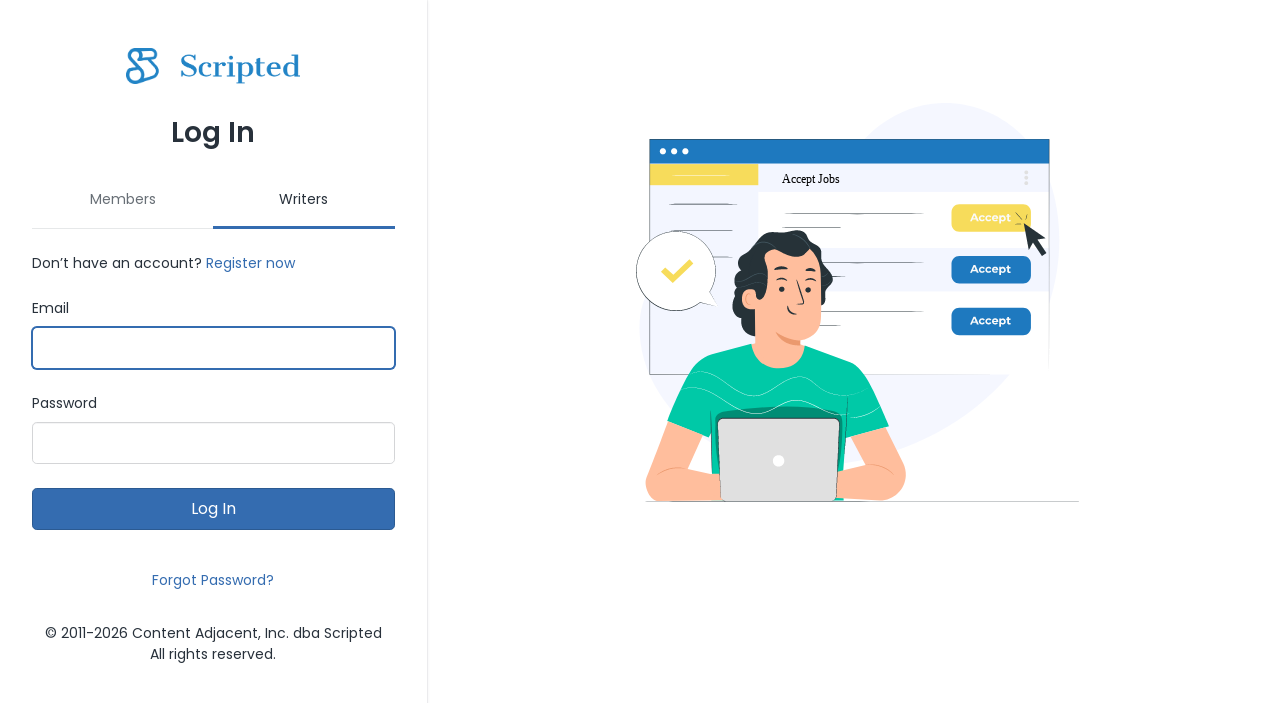

--- FILE ---
content_type: text/html; charset=utf-8
request_url: https://writers.scripted.com/auth/login?redirect_to=%252F
body_size: 2327
content:
<!DOCTYPE html>
<html lang='en'>
<head>
<meta content='text/html; charset=UTF-8' http-equiv='Content-Type'>
<meta charset='utf-8'>
<meta content='width=device-width, initial-scale=1, shrink-to-fit=no' name='viewport'>
<title>Log in | Scripted</title>
<meta name="description" content="Log in to your Scripted account.">
<meta name="csrf-param" content="authenticity_token" />
<meta name="csrf-token" content="DpLddZF7Dw1de4mGnF5u2SYq7sUJ1wMH+EsxHODBOZUwZ91ponb3q/GqcjsVDxLEKo0SWS/GZhUPvm2Me1hPYQ==" />

<link rel="stylesheet" media="all" href="/assets/looper/bootstrap.min-17cc687657e1b5b84ac4cb9d27c8d62b0cbd6dd57cc3451e97c0a093a32cad22.css" />
<link rel="stylesheet" media="all" href="/assets/looper/main.min-5edaddc3b06a4114c803b460b27210fb12b82a1aae9b5cf97cd6a64005e6bdee.css" />
<meta content='#3063A0' name='theme-color'>
<meta content='77ca957da86e34a4bf8f' name='pusher-key'>
<meta content='production' name='pusher-environment'>
<meta content='/' name='api-base-path'>
<meta content='null' name='current-user'>
<meta content='noindex' name='robots'>
<link href='https://cdnjs.cloudflare.com/ajax/libs/open-iconic/1.1.1/font/css/open-iconic-bootstrap.min.css' rel='stylesheet'>

<link as='style' href='https://fonts.googleapis.com/css?family=Poppins:100,100italic,200,200italic,300,300italic,regular,italic,500,600,700,800,900%7CAudiowide:regular%7CRajdhani:300,regular,500,600,700&amp;display=swap' onload='this.onload=null;this.rel=&#39;stylesheet&#39;' rel='preload'>
<noscript>
<link href='https://fonts.googleapis.com/css?family=Poppins:100,100italic,200,200italic,300,300italic,regular,italic,500,600,700,800,900%7CAudiowide:regular%7CRajdhani:300,regular,500,600,700&amp;display=swap' onload='this.media=&#39;all&#39;' rel='stylesheet'>
</noscript>
<link href='/apple-touch-icon-57x57-precomposed.png' rel='apple-touch-icon-precomposed' sizes='57x57'>
<link href='/apple-touch-icon-114x114-precomposed.png' rel='apple-touch-icon-precomposed' sizes='114x114'>
<link href='/apple-touch-icon-72x72-precomposed.png' rel='apple-touch-icon-precomposed' sizes='72x72'>
<link href='/apple-touch-icon-144x144-precomposed.png' rel='apple-touch-icon-precomposed' sizes='144x144'>
<link href='/apple-touch-icon-60x60-precomposed.png' rel='apple-touch-icon-precomposed' sizes='60x60'>
<link href='/apple-touch-icon-120x120-precomposed.png' rel='apple-touch-icon-precomposed' sizes='120x120'>
<link href='/apple-touch-icon-76x76-precomposed.png' rel='apple-touch-icon-precomposed' sizes='76x76'>
<link href='/apple-touch-icon-152x152-precomposed.png' rel='apple-touch-icon-precomposed' sizes='152x152'>
<link href='/favicon.ico' rel='shortcut icon' sizes='16x16 24x24 32x32 48x48 64x64'>
<link href='/favicon-196x196.png' rel='icon' sizes='196x196' type='image/png'>
<link href='/favicon-96x96.png' rel='icon' sizes='96x96' type='image/png'>
<link href='/favicon-32x32.png' rel='icon' sizes='32x32' type='image/png'>
<link href='/favicon-16x16.png' rel='icon' sizes='16x16' type='image/png'>
<link href='/favicon-128.png' rel='icon' sizes='128x128' type='image/png'>
<link href='https://connect.facebook.net' rel='preconnect'>
<link href='https://www.facebook.com' rel='preconnect'>
<link href='https://www.google-analytics.com' rel='preconnect'>
<link href='https://fonts.googleapis.com' rel='preconnect'>
<meta content='Scripted.com' name='application-name'>
<meta content='#FFFFFF' name='msapplication-TileColor'>
<meta content='/mstile-144x144.png' name='msapplication-TileImage'>
<meta content='/mstile-70x70.png' name='msapplication-square70x70logo'>
<meta content='/mstile-150x150.png' name='msapplication-square150x150logo'>
<meta content='/mstile-310x150.png' name='msapplication-wide310x150logo'>
<meta content='/mstile-310x310.png' name='msapplication-square310x310logo'>

<!-- Google Tag Manager -->
<script>
  (function(w,d,s,l,i){w[l]=w[l]||[];w[l].push({'gtm.start':
  new Date().getTime(),event:'gtm.js'});var f=d.getElementsByTagName(s)[0],
  j=d.createElement(s),dl=l!='dataLayer'?'&l='+l:'';j.async=true;j.src=
  'https://www.googletagmanager.com/gtm.js?id='+i+dl;f.parentNode.insertBefore(j,f);
  })(window,document,'script','dataLayer','GTM-KWFJQM47');
</script>
<!-- End Google Tag Manager -->




</head>
<body class='exterior'>
<main class='auth auth-floated'>
<form class="auth-form" action="/auth/login" accept-charset="UTF-8" method="post"><input name="utf8" type="hidden" value="&#x2713;" autocomplete="off" /><input type="hidden" name="authenticity_token" value="HIluhwadLpjETxRdP9R0wJ5b7wPbsumx3rXIYxDkpfg1TwW8RYzVa5zM7Os0xE3/U39Ehxjtg9sd+J7/WizRhQ==" autocomplete="off" />
<input name='redirect_to' type='hidden' value='%2F'>
<img alt='Scripted.com' class='my-3' height='36' load='lazy' src='/assets/logos/scripted-horizontal-dark-e1d97925f906222de990ffd12117b1e447d1b3d89c21ef9317e6d211fb75a63c.webp' width='174'>
<div class='my-3'>
<h1 class='h3 mb-4'>Log In</h1>
<ul class='nav nav-tabs nav-justified mb-4' role='tablist'>
<li class='nav-item'>
<a class="no-external-icon nav-link " href="https://members.scripted.com/auth/login">Members</a>
</li>
<li class='nav-item'>
<a class="no-external-icon nav-link active" href="https://writers.scripted.com/auth/login">Writers</a>
</li>
</ul>
</div>
<p class='text-left mb-4'>
Don’t have an account?
<a href="https://www.scripted.com/writer/register">Register now</a>
</p>
<div class='px-2'>
<div id='alerts'></div>

</div>
<div class='form-group mb-4'>
<label class='d-block text-left' for='user[email]'>Email</label>
<input autofocus='' class='form-control form-control-lg' name='user[email]' required='' type='text'>
</div>
<div class='form-group mb-4'>
<label class='d-block text-left' for='user[password]'>Password</label>
<input class='form-control form-control-lg' name='user[password]' required='' type='password'>
</div>
<div class='form-group mb-4'>
<button class='btn btn-lg btn-primary btn-block' type='submit'>Log In</button>
</div>
<!-- .form-group.text-center -->
<!-- .custom-control.custom-control-inline.custom-checkbox -->
<!-- %input#remember-me.custom-control-input{:type => "checkbox"}/ -->
<!-- %label.custom-control-label{:for => "remember-me"} Keep me sign in -->
<p class='py-3'>
<a href="/auth/reset_password">Forgot Password?</a>
</p>
<p class='px-3 text-muted'>
<p>&copy; 2011-2026 Content Adjacent, Inc. dba Scripted <br/> All rights reserved.</p>

</p>
</form>

<section class='auth-announcement' style='background-color: #fff;'>
<img height='80%' src='/assets/illustration/Accept-tasks-pana-117181c827d61b2ddcfe1b4bf67ead24a957a169727c56b0403d967c382c9c68.svg' width='80%'>
</section>
<!-- %section#announcement.auth-announcement{:style => "background-image: url('/assets/looper/illustration/img-1-94739bd54ce3ddd6be2d4333c8581594ba6c5ee66eb3b331f7fc5bf71da9e92a.png');"} -->
<!-- .announcement-body -->
<!-- %h2.announcement-title Ready to increase traffic and improve sales? -->
<!-- = link_to 'https://calendly.com/scripted-chat/cruise-control', class: 'btn btn-lg btn-warning' do -->
<!-- %i.fa.fa-fw.fa-angle-right -->
<!-- Get Free SEO Audit -->
</main>

</body>
</html>


--- FILE ---
content_type: text/css
request_url: https://writers.scripted.com/assets/looper/main.min-5edaddc3b06a4114c803b460b27210fb12b82a1aae9b5cf97cd6a64005e6bdee.css
body_size: 28131
content:
.blockquote,blockquote{padding-left:1rem;font-size:1.25em;color:#28313b;border-left:4px solid rgba(61,70,79,0.125)}.blockquote.text-right,blockquote.text-right{padding-right:1rem;padding-left:0;border-left:0;border-right:4px solid rgba(61,70,79,0.125)}.blockquote>footer,blockquote>footer{display:block;font-size:80%;color:#686f76}.blockquote>footer:before,blockquote>footer:before{content:"\2014 \00A0"}dl:last-child{margin-bottom:0}pre>.hljs{padding:1rem;border-radius:.2rem}.card>pre>.hljs{border-radius:0}.card>pre:last-child{margin-bottom:0}.card>pre:last-child>.hljs{border-bottom-right-radius:.25rem;border-bottom-left-radius:.25rem}td.hljs-ln-numbers{padding-right:10px !important;padding-left:5px !important;text-align:center;color:#535a62;background:#e9eaeb;vertical-align:top;-webkit-user-select:none;-moz-user-select:none;-ms-user-select:none;user-select:none}td.hljs-ln-code{padding-left:10px}.embed-responsive img.embed-responsive-item{top:50%;left:50%;bottom:auto;height:auto;-webkit-transform:translate3d(-50%, -50%, 0);transform:translate3d(-50%, -50%, 0);max-width:200%}.table thead td,.table thead th{border-top-width:0;border-bottom-width:1px}.table.table-bordered thead td,.table.table-bordered thead th{border-top-width:1px}.card>.table,.card>.table-responsive>.table{margin-bottom:0}.card>.table-responsive>.table.table-bordered thead td,.card>.table-responsive>.table.table-bordered thead th,.card>.table.table-bordered thead td,.card>.table.table-bordered thead th{border-top-width:0;border-bottom-width:0}.card>.table td:first-child,.card>.table th:first-child,.card>.table-responsive>.table td:first-child,.card>.table-responsive>.table th:first-child{padding-left:1rem;border-left:0}.card>.table td:last-child,.card>.table th:last-child,.card>.table-responsive>.table td:last-child,.card>.table-responsive>.table th:last-child{padding-right:1rem;border-right:0}.card>.table-responsive:last-child>.table.table-bordered tr:last-child td,.card>.table-responsive:last-child>.table.table-bordered tr:last-child th,.card>.table:last-child.table-bordered tr:last-child td,.card>.table:last-child.table-bordered tr:last-child th{border-bottom-width:0}.table>tbody:first-child tr:first-child>td:first-child,.table>tbody:first-child tr:first-child>th:first-child,.table>thead tr:first-child>td:first-child,.table>thead tr:first-child>th:first-child{border-top-left-radius:.25rem}.table>tbody:first-child tr:first-child>td:last-child,.table>tbody:first-child tr:first-child>th:last-child,.table>thead tr:first-child>td:last-child,.table>thead tr:first-child>th:last-child{border-top-right-radius:.25rem}.table>tbody:last-child tr:last-child>td:first-child,.table>tbody:last-child tr:last-child>th:first-child,.table>tfoot tr:last-child>td:first-child,.table>tfoot tr:last-child>th:first-child{border-bottom-left-radius:.25rem}.table>tbody:last-child tr:last-child>td:last-child,.table>tbody:last-child tr:last-child>th:last-child,.table>tfoot tr:last-child>td:last-child,.table>tfoot tr:last-child>th:last-child{border-bottom-right-radius:.25rem}@media (max-width: 575.98px){.card-fluid>.table-responsive>.table>tbody:first-child tr:first-child>td:first-child,.card-fluid>.table-responsive>.table>tbody:first-child tr:first-child>th:first-child,.card-fluid>.table-responsive>.table>thead tr:first-child>td:first-child,.card-fluid>.table-responsive>.table>thead tr:first-child>th:first-child,.card-fluid>.table>tbody:first-child tr:first-child>td:first-child,.card-fluid>.table>tbody:first-child tr:first-child>th:first-child,.card-fluid>.table>thead tr:first-child>td:first-child,.card-fluid>.table>thead tr:first-child>th:first-child{border-top-left-radius:0}.card-fluid>.table-responsive>.table>tbody:first-child tr:first-child>td:last-child,.card-fluid>.table-responsive>.table>tbody:first-child tr:first-child>th:last-child,.card-fluid>.table-responsive>.table>thead tr:first-child>td:last-child,.card-fluid>.table-responsive>.table>thead tr:first-child>th:last-child,.card-fluid>.table>tbody:first-child tr:first-child>td:last-child,.card-fluid>.table>tbody:first-child tr:first-child>th:last-child,.card-fluid>.table>thead tr:first-child>td:last-child,.card-fluid>.table>thead tr:first-child>th:last-child{border-top-right-radius:0}.card-fluid>.table-responsive>.table>tbody:last-child tr:last-child>td:first-child,.card-fluid>.table-responsive>.table>tbody:last-child tr:last-child>th:first-child,.card-fluid>.table-responsive>.table>tfoot tr:last-child>td:first-child,.card-fluid>.table-responsive>.table>tfoot tr:last-child>th:first-child,.card-fluid>.table>tbody:last-child tr:last-child>td:first-child,.card-fluid>.table>tbody:last-child tr:last-child>th:first-child,.card-fluid>.table>tfoot tr:last-child>td:first-child,.card-fluid>.table>tfoot tr:last-child>th:first-child{border-bottom-left-radius:0}.card-fluid>.table-responsive>.table>tbody:last-child tr:last-child>td:last-child,.card-fluid>.table-responsive>.table>tbody:last-child tr:last-child>th:last-child,.card-fluid>.table-responsive>.table>tfoot tr:last-child>td:last-child,.card-fluid>.table-responsive>.table>tfoot tr:last-child>th:last-child,.card-fluid>.table>tbody:last-child tr:last-child>td:last-child,.card-fluid>.table>tbody:last-child tr:last-child>th:last-child,.card-fluid>.table>tfoot tr:last-child>td:last-child,.card-fluid>.table>tfoot tr:last-child>th:last-child{border-bottom-right-radius:0}}.table-fixed{table-layout:fixed;min-width:400px}.table-fixed tr>td,.table-fixed tr>th{overflow:hidden}.thead-dd{display:inline-block}.thead-dd>.custom-control{position:absolute;top:.2em;display:inline-block}@media (min-width: 768px){.thead-dd>.custom-control{top:.125em}}.thead-dd .thead-btn{padding-left:1.5rem}.col-checker{width:2rem}.col-checker .custom-control-nolabel{top:.125rem}.thead-btn{display:inline-block;margin-left:-.375rem;padding:.125rem .375rem;text-align:center;white-space:nowrap;vertical-align:middle;background:-webkit-gradient(linear, left top, left bottom, from(#fff), to(#f5f5f5));background:linear-gradient(180deg, #fff, #f5f5f5);border:1px solid #dcdcdc;-webkit-box-shadow:0 1px 0 0 rgba(61,70,79,0.05);box-shadow:0 1px 0 0 rgba(61,70,79,0.05);border-radius:.25rem}.thead-btn .custom-control{display:inline-block;padding-left:1rem}.btn{-webkit-backface-visibility:hidden;backface-visibility:hidden}@media (min-width: 768px){.btn{font-size:.875rem}.btn.btn-sm{font-size:.8125rem;line-height:1.6}.btn.btn-lg{font-size:1rem}}.btn-xs{font-size:.8125rem;padding:.125rem .5rem;line-height:1.6}.btn-floated{position:fixed;right:3.25rem;bottom:2.75rem;width:3.5rem;height:3.5rem;font-size:1.25rem;line-height:1;border-radius:3rem;border:0;-webkit-transform:translate(50%, 50%);transform:translate(50%, 50%);z-index:5;-webkit-box-shadow:0 3px 5px -1px rgba(61,70,79,0.2),0 6px 10px 0 rgba(61,70,79,0.14),0 1px 18px 0 rgba(61,70,79,0.12);box-shadow:0 3px 5px -1px rgba(61,70,79,0.2),0 6px 10px 0 rgba(61,70,79,0.14),0 1px 18px 0 rgba(61,70,79,0.12)}@media (min-width: 992px){.btn-floated{right:2rem}}.btn-floated.btn-sm{width:2.5rem;height:2.5rem;font-size:1rem;line-height:1}.btn-floated:focus,.btn-floated:hover{-webkit-box-shadow:0 3px 5px -1px rgba(61,70,79,0.2),0 6px 10px 0 rgba(61,70,79,0.14),0 1px 18px 0 rgba(61,70,79,0.12) !important;box-shadow:0 3px 5px -1px rgba(61,70,79,0.2),0 6px 10px 0 rgba(61,70,79,0.14),0 1px 18px 0 rgba(61,70,79,0.12) !important}.btn-floated:active{-webkit-box-shadow:0 7px 8px -4px rgba(61,70,79,0.2),0 12px 17px 2px rgba(61,70,79,0.14),0 5px 22px 4px rgba(61,70,79,0.12) !important;box-shadow:0 7px 8px -4px rgba(61,70,79,0.2),0 12px 17px 2px rgba(61,70,79,0.14),0 5px 22px 4px rgba(61,70,79,0.12) !important}.btn-primary{border-color:#2b5a92}.btn-primary:hover{-webkit-box-shadow:none;box-shadow:none}.btn-primary.focus,.btn-primary:focus{border-color:#254e7f;-webkit-box-shadow:inset 0 1px 0 0 #437fc7,0 0 0 1px #254e7f;box-shadow:inset 0 1px 0 0 #437fc7,0 0 0 1px #254e7f}.btn-secondary{border-color:#e2e2e2}.btn-secondary:hover{-webkit-box-shadow:none;box-shadow:none}.btn-secondary.focus,.btn-secondary:focus{border-color:#d5d5d5;-webkit-box-shadow:inset 0 1px 0 0 #fff,0 0 0 1px #d5d5d5;box-shadow:inset 0 1px 0 0 #fff,0 0 0 1px #d5d5d5}.btn-success{border-color:#007c69}.btn-success:hover{-webkit-box-shadow:none;box-shadow:none}.btn-success.focus,.btn-success:focus{border-color:#006254;-webkit-box-shadow:inset 0 1px 0 0 #00c8ab,0 0 0 1px #006254;box-shadow:inset 0 1px 0 0 #00c8ab,0 0 0 1px #006254}.btn-info{border-color:#015e82}.btn-info:hover{-webkit-box-shadow:none;box-shadow:none}.btn-info.focus,.btn-info:focus{border-color:#014b69;-webkit-box-shadow:inset 0 1px 0 0 #0194ce,0 0 0 1px #014b69;box-shadow:inset 0 1px 0 0 #0194ce,0 0 0 1px #014b69}.btn-warning{border-color:#f5b548}.btn-warning:hover{-webkit-box-shadow:none;box-shadow:none}.btn-warning.focus,.btn-warning:focus{border-color:#f4ac30;-webkit-box-shadow:inset 0 1px 0 0 #f9d390,0 0 0 1px #f4ac30;box-shadow:inset 0 1px 0 0 #f9d390,0 0 0 1px #f4ac30}.btn-danger{border-color:#a95292}.btn-danger:hover{-webkit-box-shadow:none;box-shadow:none}.btn-danger.focus,.btn-danger:focus{border-color:#984a84;-webkit-box-shadow:inset 0 1px 0 0 #c485b3,0 0 0 1px #984a84;box-shadow:inset 0 1px 0 0 #c485b3,0 0 0 1px #984a84}.btn-light{color:#686f76;background-color:transparent;border-color:transparent}.btn-light.focus,.btn-light:focus,.btn-light:hover{color:#28313b;background-color:#e9eaeb;border-color:#e9eaeb;-webkit-box-shadow:none;box-shadow:none}.btn-light:not(:disabled):not(.disabled).active,.btn-light:not(:disabled):not(.disabled):active,.show>.btn-light.dropdown-toggle{color:#346cb0;border-color:#dee9f5;background-color:#dee9f5;-webkit-box-shadow:0 0 0 1px rgba(52,108,176,0);box-shadow:0 0 0 1px rgba(52,108,176,0)}.btn-dark{border-color:#2c3339}.btn-dark:hover{-webkit-box-shadow:none;box-shadow:none}.btn-dark.focus,.btn-dark:focus{border-color:#21262b;-webkit-box-shadow:inset 0 1px 0 0 #4e5965,0 0 0 1px #21262b;box-shadow:inset 0 1px 0 0 #4e5965,0 0 0 1px #21262b}.btn-secondary{background:-webkit-gradient(linear, left top, left bottom, from(#fff), to(#f5f5f5));background:linear-gradient(180deg, #fff, #f5f5f5);border-color:#dcdcdc;-webkit-box-shadow:inset 0 1px 0 0 #fff;box-shadow:inset 0 1px 0 0 #fff;-webkit-box-shadow:0 1px 0 0 rgba(61,70,79,0.05);box-shadow:0 1px 0 0 rgba(61,70,79,0.05)}.btn-secondary:hover{background:-webkit-gradient(linear, left top, left bottom, from(#f5f5f5), to(#f5f5f5));background:linear-gradient(180deg, #f5f5f5, #f5f5f5)}.btn-secondary:not(:disabled):not(.disabled).active,.btn-secondary:not(:disabled):not(.disabled):active,.show>.btn-secondary.dropdown-toggle{background:-webkit-gradient(linear, left top, left bottom, from(#fff), to(#fff));background:linear-gradient(180deg, #fff, #fff);-webkit-box-shadow:inset 0 1px 1px 0 rgba(19,29,40,0.1),inset 0 1px 4px 0 rgba(19,29,40,0.2);box-shadow:inset 0 1px 1px 0 rgba(19,29,40,0.1),inset 0 1px 4px 0 rgba(19,29,40,0.2)}.btn-secondary.focus,.btn-secondary:focus{background:-webkit-gradient(linear, left top, left bottom, from(#fff), to(#f5f5f5));background:linear-gradient(180deg, #fff, #f5f5f5);border-color:#346cb0;-webkit-box-shadow:0 0 0 1px #346cb0;box-shadow:0 0 0 1px #346cb0}.btn-outline-secondary{color:#686f76}.btn-outline-secondary:focus,.btn-outline-secondary:hover{border-color:#a9acb0}.btn-reset{padding:0 2px;font-size:inherit;line-height:inherit;color:inherit;background-color:transparent;border:0;cursor:pointer}.btn-reset:focus,.btn-reset:hover{color:inherit;text-decoration:inherit;-webkit-box-shadow:none;box-shadow:none}.btn-reset.text-muted.active,.btn-reset.text-muted.focus,.btn-reset.text-muted.show,.btn-reset.text-muted:focus,.btn-reset.text-muted:hover{color:#28313b !important}.btn-account{position:relative;display:-webkit-box;display:-ms-flexbox;display:flex;margin:0;border:0;-ms-flex-wrap:none;flex-wrap:none;-webkit-box-align:center;-ms-flex-align:center;align-items:center;background:0 0;color:inherit;-webkit-appearance:none;-moz-appearance:none;appearance:none;cursor:pointer;-webkit-transition:background-color .15s;transition:background-color .15s;outline:0}.btn-account:focus,.btn-account:hover{color:inherit;text-decoration:none}.btn-account.focus,.btn-account.show,.btn-account:active,.btn-account:focus{outline:0}.btn-account .account-summary{margin-right:1rem;margin-left:.5rem;display:block;text-align:left;-webkit-box-flex:1;-ms-flex:1;flex:1;overflow:hidden;text-overflow:clip;white-space:nowrap}.btn-account .account-description,.btn-account .account-name{margin:0;display:block;overflow:hidden;text-overflow:ellipsis;white-space:nowrap;font-weight:500;line-height:1rem}.btn-account .account-description{font-size:.75rem;font-weight:400;opacity:.7}.btn-account .caret{border-top-width:6px;border-right-width:5px;border-left-width:5px}.btn-account .account-icon{position:absolute;right:1rem;top:50%;font-size:.875rem;-webkit-transform:translateY(-50%);transform:translateY(-50%);opacity:.7}.btn-account .account-icon .caret,.btn-account .account-icon .fa-caret-down{-webkit-transition:-webkit-transform .2s ease-in-out;transition:-webkit-transform .2s ease-in-out;transition:transform .2s ease-in-out;transition:transform .2s ease-in-out,-webkit-transform .2s ease-in-out}.btn-account[aria-expanded=true]>.account-icon>.caret,.btn-account[aria-expanded=true]>.account-icon>.fa-caret-down{-webkit-transform:rotate(180deg);transform:rotate(180deg)}.close:focus{outline:0}.alert{border-width:3px 0 0;-webkit-box-shadow:0 0 0 1px rgba(61,70,79,0.05),0 1px 3px 0 rgba(61,70,79,0.15);box-shadow:0 0 0 1px rgba(61,70,79,0.05),0 1px 3px 0 rgba(61,70,79,0.15);border-top-left-radius:0;border-top-right-radius:0}@media (min-width: 768px){.alert{font-size:.875rem}}.alert.has-icon{padding-left:4rem;min-height:4rem}.card>.alert{border-radius:0}.alert-icon{position:absolute;left:1rem;display:-webkit-box;display:-ms-flexbox;display:flex;-webkit-box-align:center;-ms-flex-align:center;align-items:center;-webkit-box-pack:center;-ms-flex-pack:center;justify-content:center;width:2rem;height:2rem;text-align:center;border-radius:2rem}.alert-icon .fa,.alert-icon .oi{font-size:1.25rem}.alert-primary .alert-icon{color:#fff;background-color:#2f5f9a}.alert-secondary .alert-icon{color:#28313b;background-color:#d1d2d4}.alert-success .alert-icon{color:#fff;background-color:#038d7a}.alert-info .alert-icon{color:#fff;background-color:#046a94}.alert-warning .alert-icon{color:#28313b;background-color:#d3a961}.alert-danger .alert-icon{color:#fff;background-color:#9d5f8f}.alert-light .alert-icon{color:#28313b;background-color:#d1d2d4}.alert-dark .alert-icon{color:#fff;background-color:#363f49}.alert-secondary{color:#28313b;background-color:#f5f5f5;border-color:#686f76}.alert-secondary .alert-icon{color:#686f76;background-color:#e9eaeb}.alert-secondary hr{border-top-color:rgba(61,70,79,0.125)}.alert-secondary .alert-link{color:#346cb0}.alert-light{border-color:#a9acb0}@media (min-width: 768px){.badge{font-size:80%}}.badge>a{color:inherit;font-weight:600}.badge>a:hover{color:inherit;text-decoration:none}.badge-lg{padding:.375rem .5rem}.badge-subtle.badge-primary{color:#2e609c;background-color:#d6e2ef}.badge-subtle.badge-primary[href]:focus,.badge-subtle.badge-primary[href]:hover{color:#2e609c;text-decoration:none;background-color:#cfddec}.badge-subtle.badge-secondary{color:#686f76;background-color:#fdfdfd}.badge-subtle.badge-secondary[href]:focus,.badge-subtle.badge-secondary[href]:hover{color:#686f76;text-decoration:none;background-color:#f8f8f8}.badge-subtle.badge-success{color:#008974;background-color:#ccece8}.badge-subtle.badge-success[href]:focus,.badge-subtle.badge-success[href]:hover{color:#008974;text-decoration:none;background-color:#c5e9e5}.badge-subtle.badge-info{color:#01678f;background-color:#cce4ee}.badge-subtle.badge-info[href]:focus,.badge-subtle.badge-info[href]:hover{color:#01678f;text-decoration:none;background-color:#c4e0eb}.badge-subtle.badge-warning{color:#f6ba54;background-color:#fdf3e2}.badge-subtle.badge-warning[href]:focus,.badge-subtle.badge-warning[href]:hover{color:#f6ba54;text-decoration:none;background-color:#fcefd8}.badge-subtle.badge-danger{color:#af5a98;background-color:#f1e1ed}.badge-subtle.badge-danger[href]:focus,.badge-subtle.badge-danger[href]:hover{color:#af5a98;text-decoration:none;background-color:#eedae9}.badge-subtle.badge-light{color:#28313b;background-color:#fdfdfd}.badge-subtle.badge-light[href]:focus,.badge-subtle.badge-light[href]:hover{color:#28313b;text-decoration:none;background-color:#f8f8f8}.badge-subtle.badge-dark{color:#323941;background-color:#d8dadc}.badge-subtle.badge-dark[href]:focus,.badge-subtle.badge-dark[href]:hover{color:#323941;text-decoration:none;background-color:#d3d5d7}.has-badge{position:relative;display:inline-block}.has-badge>.badge:last-child,.has-badge>.tile:last-child,.has-badge>.user-avatar:last-child{position:absolute;top:0;left:100%;-webkit-transform:translate3d(-50%, 0, 0);transform:translate3d(-50%, 0, 0)}.has-badge>.tile:last-child,.has-badge>.user-avatar:last-child{line-height:1.25;border:3px solid #fff;-webkit-box-shadow:none;box-shadow:none}.has-badge>.tile-circle+.tile,.has-badge>.tile-circle+.user-avatar,.has-badge>.user-avatar+.tile,.has-badge>.user-avatar+.user-avatar{-webkit-transform:translate3d(-75%, 0, 0);transform:translate3d(-75%, 0, 0)}legend{margin-bottom:1.5rem;font-size:1rem;font-weight:600}.form-group legend{margin-bottom:.5rem}label>abbr{color:#b76ba3}label>.badge,label>abbr{margin-left:.125rem}label>a:hover{text-decoration:none}label.input-group-append,label.input-group-prepend{margin-bottom:0}@media (min-width: 768px){.form-control{font-size:.875rem}.form-control.form-control-sm{font-size:.8125rem;line-height:1.6}.form-control.form-control-lg{font-size:1rem}.form-check{font-size:.875rem}}@media (min-width: 768px){.form-group .invalid-feedback,.form-group .small,.form-group .valid-feedback,.form-group small{font-size:85%}}.form-control{-webkit-box-shadow:inset 0 1px 0 0 rgba(61,70,79,0.05);box-shadow:inset 0 1px 0 0 rgba(61,70,79,0.05);-webkit-backface-visibility:hidden;backface-visibility:hidden}.form-control[readonly]{background-color:#fff}.form-control[readonly]:hover ~ .input-group-prepend .input-group-text{color:#28313b}.form-control-reflow,.form-control-reflow:focus{background-color:transparent;border-color:transparent;-webkit-box-shadow:none;box-shadow:none}.form-actions{display:-webkit-box;display:-ms-flexbox;display:flex;padding-top:.5rem}.form-actions .btn+.btn,.form-actions .btn+.btn-group,.form-actions .btn-group+.btn,.form-actions .btn-group+.btn-group{margin-left:.125rem}.form-label-group{position:relative}.form-label-group .loader{position:absolute;right:1rem;top:.75rem;opacity:0;-webkit-transition:opacity .3s;transition:opacity .3s}.form-label-group .loader-sm{top:1rem}.form-label-group.has-loading .loader{opacity:1}.form-label-group>input,.form-label-group>label{padding:.75rem}.form-label-group>label{position:absolute;top:0;left:0;display:block;width:100%;margin-bottom:0;line-height:1.5;text-align:left;color:#a9acb0;border:1px solid transparent;border-radius:.25rem;-webkit-transition:all .1s ease-in-out;transition:all .1s ease-in-out;pointer-events:none}.form-label-group input::-webkit-input-placeholder{color:transparent}.form-label-group input:-ms-input-placeholder,.form-label-group input::-ms-input-placeholder{color:transparent}.form-label-group input::placeholder{color:transparent}.form-label-group input:not(:placeholder-shown):not(.placeholder-shown){padding-top:1.25rem;padding-bottom:.25rem}.form-label-group input:not(:placeholder-shown):not(.placeholder-shown) ~ label{padding-top:.25rem;padding-bottom:.25rem;font-size:.75rem;color:#686f76}.custom-select.is-invalid:focus,.form-control.is-invalid:focus,.was-validated .custom-select:invalid:focus,.was-validated .form-control:invalid:focus{-webkit-box-shadow:0 0 0 1px #b76ba3;box-shadow:0 0 0 1px #b76ba3}.custom-select.is-valid:focus,.form-control.is-valid:focus,.was-validated .custom-select:valid:focus,.was-validated .form-control:valid:focus{-webkit-box-shadow:0 0 0 1px #00a28a;box-shadow:0 0 0 1px #00a28a}.custom-control-input.is-invalid ~ .custom-control-label:before,.was-validated .custom-control-input:invalid ~ .custom-control-label:before{border-color:#b76ba3}.custom-control-input.is-valid ~ .custom-control-label:before,.was-validated .custom-control-input:valid ~ .custom-control-label:before{border-color:#00a28a}.custom-file-input.is-invalid ~ .custom-file-label:after,.was-validated .custom-file-input:invalid ~ .custom-file-label:after{border-color:#b76ba3}.custom-file-input.is-invalid:focus ~ .custom-file-label,.was-validated .custom-file-input:invalid:focus ~ .custom-file-label{border-color:#b76ba3;-webkit-box-shadow:0 0 0 1px #b76ba3;box-shadow:0 0 0 1px #b76ba3}.custom-file-input.is-invalid:focus ~ .custom-file-label:after,.was-validated .custom-file-input:invalid:focus ~ .custom-file-label:after{border-color:#b76ba3}.custom-file-input.is-valid ~ .custom-file-label:after,.was-validated .custom-file-input:valid ~ .custom-file-label:after{border-color:#00a28a}.custom-file-input.is-valid:focus ~ .custom-file-label,.was-validated .custom-file-input:valid:focus ~ .custom-file-label{border-color:#00a28a;-webkit-box-shadow:0 0 0 1px #00a28a;box-shadow:0 0 0 1px #00a28a}.custom-file-input.is-valid:focus ~ .custom-file-label:after,.was-validated .custom-file-input:valid:focus ~ .custom-file-label:after{border-color:#00a28a}@media (min-width: 768px){.input-group-lg>.form-control,.input-group-lg>.input-group-append>.btn,.input-group-lg>.input-group-append>.input-group-text,.input-group-lg>.input-group-prepend>.btn,.input-group-lg>.input-group-prepend>.input-group-text{font-size:1rem;line-height:1.6}.input-group-sm>.form-control,.input-group-sm>.input-group-append>.btn,.input-group-sm>.input-group-append>.input-group-text,.input-group-sm>.input-group-prepend>.btn,.input-group-sm>.input-group-prepend>.input-group-text{font-size:.8125rem;line-height:1.6}.input-group-text{font-size:.875rem}}.input-group:not(.input-group-alt){border:1px solid #d4d5d7;border-radius:.25rem;background-color:#fff;-webkit-box-shadow:inset 0 1px 0 0 rgba(61,70,79,0.05);box-shadow:inset 0 1px 0 0 rgba(61,70,79,0.05);-webkit-backface-visibility:hidden;backface-visibility:hidden;-webkit-transition:all .2s ease-in-out;transition:all .2s ease-in-out}@media screen and (prefers-reduced-motion: reduce){.input-group:not(.input-group-alt){-webkit-transition:none;transition:none}}.input-group:not(.input-group-alt).focus{border-color:#346cb0;-webkit-box-shadow:0 0 0 1px #346cb0;box-shadow:0 0 0 1px #346cb0;z-index:3}.input-group:not(.input-group-alt).focus .input-group-append .badge,.input-group:not(.input-group-alt).focus .input-group-prepend .badge{color:#fff;background-color:#346cb0}.input-group:not(.input-group-alt) .form-control,.input-group:not(.input-group-alt) .input-group-text{border:0;background-color:transparent;-webkit-box-shadow:none;box-shadow:none}.input-group:not(.input-group-alt) .form-control.focus,.input-group:not(.input-group-alt) .form-control:focus{-webkit-box-shadow:none;box-shadow:none}.input-group:not(.input-group-alt) .input-group-prepend .input-group-text{padding-right:1px}.input-group:not(.input-group-alt) .input-group-prepend .badge,.input-group:not(.input-group-alt) .input-group-prepend .loader{margin-left:.5rem}.input-group:not(.input-group-alt) .input-group-append .input-group-text{padding-left:1px}.input-group:not(.input-group-alt) .input-group-append .badge,.input-group:not(.input-group-alt) .input-group-append .loader{margin-right:.5rem}.input-group:not(.input-group-alt) .input-group-append .btn,.input-group:not(.input-group-alt) .input-group-prepend .btn{border:0}.input-group:not(.input-group-alt) .input-group-append .loader,.input-group:not(.input-group-alt) .input-group-prepend .loader{-ms-flex-item-align:center;align-self:center}.input-group:not(.input-group-alt) .input-group-append .badge,.input-group:not(.input-group-alt) .input-group-prepend .badge{padding:.25rem .5rem;-ms-flex-item-align:center;align-self:center;font-size:inherit;color:#a9acb0;font-weight:400;background:#e9eaeb;-webkit-transition:all .15s;transition:all .15s}.input-group:not(.input-group-alt).input-group-sm{border-radius:.2rem}.input-group:not(.input-group-alt).input-group-lg{border-radius:.3rem}.input-group:not(.input-group-alt) .invalid-feedback,.input-group:not(.input-group-alt) .valid-feedback{margin-left:.75rem;margin-top:-.375rem;margin-bottom:.25rem}.input-group-alt .input-group-text{color:#28313b;-webkit-box-shadow:none;box-shadow:none}.input-group-reflow,.input-group-reflow .form-control,.input-group-reflow .form-control:focus,.input-group-reflow .input-group-append,.input-group-reflow .input-group-prepend,.input-group-reflow.focus{background-color:transparent !important;border-color:transparent !important;-webkit-box-shadow:none !important;box-shadow:none !important}.input-group-reflow .input-group-prepend>.input-group-text{padding-right:0}.input-group-reflow .input-group-append>.input-group-text{padding-left:0}.input-group-alt>.input-group{position:relative;-webkit-box-flex:1;-ms-flex:1 1 auto;flex:1 1 auto;width:1%;margin-bottom:0}.input-group-alt>.input-group:first-child{border-top-right-radius:0;border-bottom-right-radius:0}.input-group-alt>.input-group:last-child{border-top-left-radius:0;border-bottom-left-radius:0}.input-group-alt>.input-group:not(:first-child):not(:last-child){border-radius:0}.input-group-append .custom-select,.input-group-prepend .custom-select{position:relative;z-index:2}.input-group-append .btn:focus,.input-group-prepend .btn:focus{z-index:3}.input-group>.input-group-append:last-child>.custom-select:not(:last-child),.input-group>.input-group-append:not(:last-child)>.custom-select,.input-group>.input-group-prepend>.custom-select{border-top-right-radius:0;border-bottom-right-radius:0}.input-group>.input-group-append>.custom-select,.input-group>.input-group-prepend:first-child>.custom-select:not(:first-child),.input-group>.input-group-prepend:not(:first-child)>.custom-select{border-top-left-radius:0;border-bottom-left-radius:0}.input-group-text{color:#a9acb0;-webkit-box-shadow:inset 0 1px 0 0 rgba(61,70,79,0.05);box-shadow:inset 0 1px 0 0 rgba(61,70,79,0.05)}.input-group-text>.oi{top:0}.has-clearable{position:relative}.has-clearable .form-control{padding-right:30px}.has-clearable .close{margin:0;position:absolute;top:50%;right:0;padding:.375rem .75rem;font-size:1rem;line-height:1;color:#a9acb0;opacity:0;z-index:4;-webkit-transform:translate3d(0, -50%, 0);transform:translate3d(0, -50%, 0);-webkit-transition:opacity .15s;transition:opacity .15s}.has-clearable .close:hover{color:#535a62}.has-clearable .close.show{opacity:1}@media (min-width: 768px){.custom-file,.custom-file-input,.custom-file-label,.custom-file-label:after,.custom-select{height:2.188rem}.custom-control-label:empty:after,.custom-control-label:empty:before{top:.125rem}.custom-control-nolabel{top:-.125rem}}.custom-control-input{left:0;-webkit-backface-visibility:hidden;backface-visibility:hidden}.custom-control-input:checked ~ .custom-control-label:before{border-color:#346cb0}.custom-control-input:checked ~ .custom-control-label:after{-webkit-transform:scale(1);transform:scale(1)}.custom-control-input:focus ~ .custom-control-label:before{border-color:#346cb0}.custom-control-input:disabled ~ .custom-control-label:before{background:#f5f5f5}.custom-control-label:after,.custom-control-label:before{top:.125rem}@media (min-width: 768px){.custom-control-label:after,.custom-control-label:before{top:0}}.custom-control-label:before{background:-webkit-gradient(linear, left top, left bottom, from(#fff), to(#f5f5f5));background:linear-gradient(180deg, #fff, #f5f5f5);border:1px solid #d4d5d7;-webkit-box-shadow:0 1px 0 0 rgba(61,70,79,0.05);box-shadow:0 1px 0 0 rgba(61,70,79,0.05);pointer-events:auto;-webkit-user-select:auto;-moz-user-select:auto;-ms-user-select:auto;user-select:auto}.custom-control-label:after{-webkit-transform:scale(0);transform:scale(0);-webkit-transition:-webkit-transform .2s ease;transition:-webkit-transform .2s ease;transition:transform .2s ease;transition:transform .2s ease,-webkit-transform .2s ease;pointer-events:none;-webkit-user-select:none;-moz-user-select:none;-ms-user-select:none;user-select:none}.custom-control-nolabel{margin:0 0 0 -.125rem;padding-left:0}.custom-control-nolabel>.custom-control-label{width:1.25rem;height:1.25rem;color:transparent;overflow:hidden;white-space:nowrap;-webkit-user-select:none;-moz-user-select:none;-ms-user-select:none;user-select:none}.custom-control-nolabel>.custom-control-label:after,.custom-control-nolabel>.custom-control-label:before{top:.125rem;left:.125rem}.custom-checkbox .custom-control-label:after{background-image:url("data:image/svg+xml;charset=UTF-8,%3csvg xmlns='http://www.w3.org/2000/svg' fill='%230179A8' width='8' height='8' viewBox='0 0 8 8'%3e%3cpath d='M6.41 0l-.69.72-2.78 2.78-.81-.78-.72-.72-1.41 1.41.72.72 1.5 1.5.69.72.72-.72 3.5-3.5.72-.72-1.44-1.41z' transform='translate(0 1)' /%3e%3c/svg%3e")}.custom-checkbox .custom-control-input:indeterminate ~ .custom-control-label:after{-webkit-transform:scale(1);transform:scale(1)}.custom-radio .custom-control-label:after{background-image:url("data:image/svg+xml;charset=UTF-8,%3csvg xmlns='http://www.w3.org/2000/svg' fill='%230179A8' width='8' height='8' viewBox='0 0 8 8'%3e%3cpath d='M3 0c-1.66 0-3 1.34-3 3s1.34 3 3 3 3-1.34 3-3-1.34-3-3-3z' transform='translate(1 1)' /%3e%3c/svg%3e")}.custom-select{background:url("data:image/svg+xml;charset=UTF-8,%3csvg width='14' height='14' fill='%233D464F' viewBox='0 0 1792 1792' xmlns='http://www.w3.org/2000/svg'%3e%3cpath d='M1408 704q0 26-19 45l-448 448q-19 19-45 19t-45-19l-448-448q-19-19-19-45t19-45 45-19h896q26 0 45 19t19 45z'/%3e%3c/svg%3e") no-repeat right 0.75rem center,-webkit-gradient(linear, left top, left bottom, from(#fff), to(#f5f5f5));background:url("data:image/svg+xml;charset=UTF-8,%3csvg width='14' height='14' fill='%233D464F' viewBox='0 0 1792 1792' xmlns='http://www.w3.org/2000/svg'%3e%3cpath d='M1408 704q0 26-19 45l-448 448q-19 19-45 19t-45-19l-448-448q-19-19-19-45t19-45 45-19h896q26 0 45 19t19 45z'/%3e%3c/svg%3e") no-repeat right 0.75rem center,linear-gradient(180deg, #fff, #f5f5f5);-webkit-backface-visibility:hidden;backface-visibility:hidden;-webkit-transition:all .2s ease-in-out;transition:all .2s ease-in-out}@media screen and (prefers-reduced-motion: reduce){.custom-select{-webkit-transition:none;transition:none}}.custom-select-reflow{color:#686f76}.custom-select-reflow,.custom-select-reflow:focus{background:url("data:image/svg+xml;charset=UTF-8,%3csvg width='14' height='14' fill='%233D464F' viewBox='0 0 1792 1792' xmlns='http://www.w3.org/2000/svg'%3e%3cpath d='M1408 704q0 26-19 45l-448 448q-19 19-45 19t-45-19l-448-448q-19-19-19-45t19-45 45-19h896q26 0 45 19t19 45z'/%3e%3c/svg%3e") no-repeat right 0.75rem center;border-color:transparent;-webkit-box-shadow:none;box-shadow:none}.custom-select-reflow:active,.custom-select-reflow:focus,.custom-select-reflow:hover{color:#28313b}.custom-select-sm{padding:.25rem .5rem;height:auto;font-size:.875rem;line-height:1.6}@media (min-width: 768px){.custom-select-sm{font-size:.8125rem}}.custom-select-lg{padding:.5rem 1rem;height:auto;font-size:1.25rem}@media (min-width: 768px){.custom-select-lg{font-size:1rem}}.custom-file-sm,.custom-file-sm .custom-file-input,.custom-file-sm .custom-file-label,.custom-file-sm .custom-file-label:after{padding:.25rem .5rem;height:auto;font-size:.875rem;line-height:1.6}@media (min-width: 768px){.custom-file-sm,.custom-file-sm .custom-file-input,.custom-file-sm .custom-file-label,.custom-file-sm .custom-file-label:after{font-size:.8125rem}}.custom-file-lg,.custom-file-lg .custom-file-input,.custom-file-lg .custom-file-label,.custom-file-lg .custom-file-label:after{padding:.5rem 1rem;height:auto;font-size:1.25rem}@media (min-width: 768px){.custom-file-lg,.custom-file-lg .custom-file-input,.custom-file-lg .custom-file-label,.custom-file-lg .custom-file-label:after{font-size:1rem}}.custom-file-input{-webkit-backface-visibility:hidden;backface-visibility:hidden}.custom-file-input:focus ~ .custom-file-label{border-color:#346cb0;-webkit-box-shadow:0 0 0 1px #346cb0;box-shadow:0 0 0 1px #346cb0}.custom-file-input:focus ~ .custom-file-label:after{border-color:#346cb0}.custom-file-label{-webkit-box-shadow:inset 0 1px 0 0 rgba(61,70,79,0.05);box-shadow:inset 0 1px 0 0 rgba(61,70,79,0.05);overflow:hidden;text-overflow:ellipsis;white-space:nowrap}.custom-file-label:after{background:-webkit-gradient(linear, left top, left bottom, from(#fff), to(#f5f5f5));background:linear-gradient(180deg, #fff, #f5f5f5)}.list-group{border:0;-webkit-box-shadow:0 0 0 1px rgba(61,70,79,0.05),0 1px 3px 0 rgba(61,70,79,0.15);box-shadow:0 0 0 1px rgba(61,70,79,0.05),0 1px 3px 0 rgba(61,70,79,0.15)}.list-group-flush,.list-group-reflow{-webkit-box-shadow:none;box-shadow:none}.list-group-reflow .list-group-header,.list-group-reflow .list-group-item{background-color:transparent}.list-group-fluid .list-group-item{padding-right:0;padding-left:0}.list-group-header{margin:0;padding:.75rem 1rem;display:-webkit-box;display:-ms-flexbox;display:flex;font-size:.75rem;font-weight:600;color:#686f76;background-color:#fff}.list-group-header:not(:first-child){margin-top:1px;border-top:1px solid rgba(19,29,40,0.125)}.list-group-header+.list-group-item .list-group-item-body,.list-group-header+.list-group-item .list-group-item-figure{border-top-color:transparent !important}.list-group-item{display:-webkit-box;display:-ms-flexbox;display:flex;-webkit-box-align:stretch;-ms-flex-align:stretch;align-items:stretch;border-width:1px 0;border-color:transparent}.list-group-item:first-child{border-width:0 0 1px}.list-group-item:last-child{border-width:1px 0 0}.list-group-item.active{color:#28313b;border-color:transparent;border-radius:0 !important;-webkit-box-shadow:inset 4px 0 0 0 #346cb0;box-shadow:inset 4px 0 0 0 #346cb0}.list-group-item.active .list-group-item-figure{color:#346cb0}.list-group-item.active .list-group-item-text{color:#28313b}.list-group-item.active:focus .list-group-item-figure,.list-group-item.active:hover .list-group-item-figure{color:#346cb0}.list-group-item-action:focus .list-group-item-figure,.list-group-item-action:hover .list-group-item-figure{color:#686f76}.list-group-item-action:focus .list-group-item-text,.list-group-item-action:hover .list-group-item-text{color:#28313b}.list-group-item-figure{display:-webkit-box;display:-ms-flexbox;display:flex;-webkit-box-align:center;-ms-flex-align:center;align-items:center;color:#a9acb0}.list-group-item-figure:first-child{padding-right:1rem}.list-group-item-figure:last-child{padding-left:1rem}.list-group-item-body{-webkit-box-flex:1;-ms-flex:1;flex:1;min-width:0;-ms-flex-item-align:center;align-self:center;font-size:.875rem}.list-group-item-title{font-size:1rem}.list-group-item-subtitle,.list-group-item-title{margin:0;line-height:1.25rem;font-weight:400;color:#28313b}.list-group-item-subtitle{font-size:inherit}.list-group-item-subtitle>a,.list-group-item-title>a,a.list-group-item-subtitle,a.list-group-item-title{color:#3d464f}.list-group-item-subtitle>a:focus,.list-group-item-subtitle>a:hover,.list-group-item-title>a:focus,.list-group-item-title>a:hover,a.list-group-item-subtitle:focus,a.list-group-item-subtitle:hover,a.list-group-item-title:focus,a.list-group-item-title:hover{color:#28313b;text-decoration:none}.list-group-item-text{margin-bottom:0;line-height:1.25rem;color:#686f76}.list-group-item.custom-control .custom-control-label{width:100%}.list-group-item.custom-control .custom-control-label:after,.list-group-item.custom-control .custom-control-label:before{top:.125rem;right:.125rem;left:auto}.list-group-item.custom-select{height:auto;border-radius:0}.list-group-item.custom-select,.list-group-item.custom-select:focus{-webkit-box-shadow:none;box-shadow:none}.list-group-item-danger,.list-group-item-dark,.list-group-item-info,.list-group-item-light,.list-group-item-primary,.list-group-item-secondary,.list-group-item-success,.list-group-item-warning{color:#28313b;background-color:#fff;border-color:rgba(19,29,40,0.125);border-radius:0 !important}.list-group-item-danger.list-group-item-action,.list-group-item-dark.list-group-item-action,.list-group-item-info.list-group-item-action,.list-group-item-light.list-group-item-action,.list-group-item-primary.list-group-item-action,.list-group-item-secondary.list-group-item-action,.list-group-item-success.list-group-item-action,.list-group-item-warning.list-group-item-action{color:#28313b}.list-group-item-danger.list-group-item-action:focus,.list-group-item-danger.list-group-item-action:hover,.list-group-item-dark.list-group-item-action:focus,.list-group-item-dark.list-group-item-action:hover,.list-group-item-info.list-group-item-action:focus,.list-group-item-info.list-group-item-action:hover,.list-group-item-light.list-group-item-action:focus,.list-group-item-light.list-group-item-action:hover,.list-group-item-primary.list-group-item-action:focus,.list-group-item-primary.list-group-item-action:hover,.list-group-item-secondary.list-group-item-action:focus,.list-group-item-secondary.list-group-item-action:hover,.list-group-item-success.list-group-item-action:focus,.list-group-item-success.list-group-item-action:hover,.list-group-item-warning.list-group-item-action:focus,.list-group-item-warning.list-group-item-action:hover{color:#28313b;background-color:#f5f5f5}.list-group-item-danger.list-group-item-action.active,.list-group-item-dark.list-group-item-action.active,.list-group-item-info.list-group-item-action.active,.list-group-item-light.list-group-item-action.active,.list-group-item-primary.list-group-item-action.active,.list-group-item-secondary.list-group-item-action.active,.list-group-item-success.list-group-item-action.active,.list-group-item-warning.list-group-item-action.active{border-color:rgba(19,29,40,0.125);border-radius:0 !important;-webkit-box-shadow:inset 4px 0 0 0 #346cb0;box-shadow:inset 4px 0 0 0 #346cb0}.list-group-item-primary{-webkit-box-shadow:inset 4px 0 0 0 #346cb0;box-shadow:inset 4px 0 0 0 #346cb0}.list-group-item-secondary{-webkit-box-shadow:inset 4px 0 0 0 #f5f5f5;box-shadow:inset 4px 0 0 0 #f5f5f5}.list-group-item-success{-webkit-box-shadow:inset 4px 0 0 0 #00a28a;box-shadow:inset 4px 0 0 0 #00a28a}.list-group-item-info{-webkit-box-shadow:inset 4px 0 0 0 #0179a8;box-shadow:inset 4px 0 0 0 #0179a8}.list-group-item-warning{-webkit-box-shadow:inset 4px 0 0 0 #f7c46c;box-shadow:inset 4px 0 0 0 #f7c46c}.list-group-item-danger{-webkit-box-shadow:inset 4px 0 0 0 #b76ba3;box-shadow:inset 4px 0 0 0 #b76ba3}.list-group-item-light{-webkit-box-shadow:inset 4px 0 0 0 #f5f5f5;box-shadow:inset 4px 0 0 0 #f5f5f5}.list-group-item-dark{-webkit-box-shadow:inset 4px 0 0 0 #3d464f;box-shadow:inset 4px 0 0 0 #3d464f}.list-group-bordered .list-group-header{border-top:0}.list-group-bordered .list-group-item{border-color:rgba(19,29,40,0.125)}.list-group-divider .list-group-item{margin-top:0;padding:0;border-bottom:0}.list-group-divider .list-group-item.active{border-color:transparent}.list-group-divider .list-group-item:not(:first-child)>.list-group-item-body,.list-group-divider .list-group-item:not(:first-child)>.list-group-item-figure:last-child{border-top:1px solid rgba(19,29,40,0.125)}.list-group-divider .list-group-item-figure{padding:.75rem 1rem}.list-group-divider .list-group-item-body{padding:.75rem 0}.list-group-divider .list-group-item-body:first-child{padding-left:1rem}.list-group-divider .list-group-item-body:last-child{padding-right:1rem}.list-group-media{background-color:transparent;-webkit-box-shadow:none;box-shadow:none;border-radius:0}.list-group-media .list-group-item{margin-bottom:0;padding:0;border:0;background-color:#fff;border-radius:.25rem;-webkit-box-shadow:0 0 0 1px rgba(61,70,79,0.05),0 1px 3px 0 rgba(61,70,79,0.15);box-shadow:0 0 0 1px rgba(61,70,79,0.05),0 1px 3px 0 rgba(61,70,79,0.15)}.list-group-media .list-group-item:not(:first-child){margin-top:1rem}.list-group-media .list-group-item-action:focus,.list-group-media .list-group-item-action:hover{background-color:#fff}.list-group-media .list-group-item-figure{position:relative;padding:0;width:12rem;max-width:40%;overflow:hidden}.list-group-media .list-group-item-figure>img{position:absolute;top:50%;left:50%;-webkit-transform:translate3d(-50%, -50%, 0);transform:translate3d(-50%, -50%, 0);max-width:200%}.list-group-media .list-group-item-body{padding:1.5rem 1rem}.list-group-media .list-group-item-title{margin-bottom:.5rem;font-weight:700}.card,.card-deck{margin-bottom:20px}.card{border:none;-webkit-box-shadow:0 0 0 1px rgba(61,70,79,0.05),0 1px 3px 0 rgba(61,70,79,0.15);box-shadow:0 0 0 1px rgba(61,70,79,0.05),0 1px 3px 0 rgba(61,70,79,0.15)}@media (max-width: 575.98px){.card-fluid{border-radius:0;border-width:1px 0}.card-fluid .card-img-top{border-top-left-radius:0;border-top-right-radius:0}.card-fluid .card-img-bottom{border-bottom-right-radius:0;border-bottom-left-radius:0}}.card-reflow{margin-bottom:0;display:block;background-color:transparent;-webkit-box-shadow:none;box-shadow:none}.card-header-tabs{margin-top:-1rem;font-weight:400}.card-header-control,.card-title-control{margin:-.5rem 0}.card-header{font-weight:600}.card-header-fluid{padding-bottom:0;border-bottom:0}.card-title{font-size:1rem}.card-title>a{color:inherit}.card-title>a:focus,.card-title>a:hover{color:inherit;text-decoration:none}.card-subtitle{font-size:.875rem;font-weight:400}@media (min-width: 768px){.card-subtitle{font-size:.75rem}}.card-footer{padding:0;display:-webkit-box;display:-ms-flexbox;display:flex;-webkit-box-align:stretch;-ms-flex-align:stretch;align-items:stretch}.card-footer-content{padding:1rem;width:100%}.card-footer-item{padding:1rem;-webkit-box-flex:1;-ms-flex:1;flex:1;text-align:center}.card-footer-item:focus,.card-footer-item:hover{text-decoration:none}.card-footer-item-bordered:not(:last-child){border-right:1px solid rgba(19,29,40,0.125)}.card-footer-item>.metric{padding:0}a.card-footer-item.text-muted:focus,a.card-footer-item.text-muted:hover{color:#3d464f !important}.card-expansion{margin-bottom:1rem}.card-expansion-item{margin-bottom:0;border-radius:0;-webkit-transition:margin .2s;transition:margin .2s}.card-expansion-item.expanded{margin:1rem 0}.card-expansion-item:first-child{border-top-left-radius:.25rem;border-top-right-radius:.25rem}.card-expansion-item:first-child.expanded{margin-top:0}.card-expansion-item:last-child{border-bottom-right-radius:.25rem;border-bottom-left-radius:.25rem}.card-expansion-item:last-child.expanded{margin-bottom:0}.card-expansion-item:not(.expanded)+.card-expansion-item:not(.expanded){margin-top:-1px}[data-toggle=collapse] .collapse-indicator{text-align:left;color:#535a62}[data-toggle=collapse] .collapse-indicator>.fa,[data-toggle=collapse] .collapse-indicator>.oi{-webkit-transform:rotate(0);transform:rotate(0);-webkit-transition:-webkit-transform .2s;transition:-webkit-transform .2s;transition:transform .2s;transition:transform .2s,-webkit-transform .2s}[data-toggle=collapse][aria-expanded=true] .collapse-indicator>.fa-plus:before{content:"\f068"}[data-toggle=collapse][aria-expanded=true] .collapse-indicator>.oi-plus:before{content:"\e09d"}[data-toggle=collapse][aria-expanded=true] .collapse-indicator>.fa-angle-down,[data-toggle=collapse][aria-expanded=true] .collapse-indicator>.fa-caret-down,[data-toggle=collapse][aria-expanded=true] .collapse-indicator>.fa-chevron-down,[data-toggle=collapse][aria-expanded=true] .collapse-indicator>.oi-caret-down,[data-toggle=collapse][aria-expanded=true] .collapse-indicator>.oi-chevron-down{-webkit-transform:rotate(-180deg);transform:rotate(-180deg)}[data-toggle=collapse][aria-expanded=true] .collapse-indicator>.fa-angle-left,[data-toggle=collapse][aria-expanded=true] .collapse-indicator>.fa-caret-left,[data-toggle=collapse][aria-expanded=true] .collapse-indicator>.fa-chevron-left,[data-toggle=collapse][aria-expanded=true] .collapse-indicator>.oi-caret-left,[data-toggle=collapse][aria-expanded=true] .collapse-indicator>.oi-chevron-left{-webkit-transform:rotate(-90deg);transform:rotate(-90deg)}[data-toggle=collapse][aria-expanded=true] .collapse-indicator>.fa-angle-right,[data-toggle=collapse][aria-expanded=true] .collapse-indicator>.fa-caret-right,[data-toggle=collapse][aria-expanded=true] .collapse-indicator>.fa-chevron-right,[data-toggle=collapse][aria-expanded=true] .collapse-indicator>.oi-caret-right,[data-toggle=collapse][aria-expanded=true] .collapse-indicator>.oi-chevron-right{-webkit-transform:rotate(90deg);transform:rotate(90deg)}[data-toggle=collapse][aria-expanded=true] .collapse-indicator>.fa-circle,[data-toggle=collapse][aria-expanded=true] .collapse-indicator>.fa-dot-circle{color:#346cb0}[data-toggle=collapse][aria-expanded=true] .collapse-indicator>.fa-circle:before,[data-toggle=collapse][aria-expanded=true] .collapse-indicator>.fa-dot-circle:before{content:"\f192"}.dropdown-menu{margin-top:10px;border:0;-webkit-box-shadow:0 0 0 1px rgba(61,70,79,0.05),0 2px 7px 1px rgba(61,70,79,0.16);box-shadow:0 0 0 1px rgba(61,70,79,0.05),0 2px 7px 1px rgba(61,70,79,0.16);-webkit-animation-duration:.2s;animation-duration:.2s;-webkit-animation-fill-mode:both;animation-fill-mode:both}@media (min-width: 768px){.dropdown-menu{font-size:.875rem}}.dropdown-menu.show{-webkit-animation-name:showDropdown;animation-name:showDropdown}.dropdown-header{display:-webkit-box;display:-ms-flexbox;display:flex;-webkit-box-pack:justify;-ms-flex-pack:justify;justify-content:space-between;-webkit-box-align:center;-ms-flex-align:center;align-items:center}.dropdown-header>a,.dropdown-header>a:focus,.dropdown-header>a:hover{font-weight:400;font-size:.75rem;color:#686f76}.dropdown-icon{margin-right:.25rem;color:#a9acb0;width:1.25rem}.dropdown-item.active .date,.dropdown-item.active .dropdown-icon,.dropdown-item.active .subject,.dropdown-item.active .text,.dropdown-item.active.unread .subject,.dropdown-item.active.unread .text,.dropdown-item.focus .date,.dropdown-item.focus .dropdown-icon,.dropdown-item.focus .subject,.dropdown-item.focus .text,.dropdown-item.focus.unread .subject,.dropdown-item.focus.unread .text,.dropdown-item:active .date,.dropdown-item:active .dropdown-icon,.dropdown-item:active .subject,.dropdown-item:active .text,.dropdown-item:active.unread .subject,.dropdown-item:active.unread .text,.dropdown-item:focus .date,.dropdown-item:focus .dropdown-icon,.dropdown-item:focus .subject,.dropdown-item:focus .text,.dropdown-item:focus.unread .subject,.dropdown-item:focus.unread .text,.dropdown-item:hover .date,.dropdown-item:hover .dropdown-icon,.dropdown-item:hover .subject,.dropdown-item:hover .text,.dropdown-item:hover.unread .subject,.dropdown-item:hover.unread .text{color:inherit}.dropdown-item.unread .subject,.dropdown-item.unread .text{font-weight:600;color:#28313b}.dropdown-item .date,.dropdown-item .subject,.dropdown-item .text{margin-bottom:0;line-height:1.4}.dropdown-item .subject{font-size:.75rem;color:#3d464f}.dropdown-item .text{font-weight:500;font-size:.875rem;color:#3d464f}.dropdown-item .date{font-size:.75rem;color:#686f76}.btn-group .dropdown-arrow,.dropdown .dropdown-arrow{display:none;position:absolute;top:100%;left:50%;overflow:hidden;height:1.25rem;width:1.25rem;margin-top:-10px;margin-left:-10px;pointer-events:none;z-index:1001}.btn-group .dropdown-arrow-right,.dropdown .dropdown-arrow-right{left:auto;right:1rem}.btn-group .dropdown-arrow-left,.dropdown .dropdown-arrow-left{left:2rem}.btn-group .dropdown-arrow:before,.dropdown .dropdown-arrow:before{content:"";position:absolute;bottom:-.375rem;left:50%;-webkit-transform:rotate(45deg);transform:rotate(45deg);display:block;height:.75rem;width:.75rem;margin-left:-5px;background-color:rgba(255,255,255,0.98);-webkit-box-shadow:0 0 0 1px rgba(61,70,79,0.05),0 2px 7px 1px rgba(61,70,79,0.16);box-shadow:0 0 0 1px rgba(61,70,79,0.05),0 2px 7px 1px rgba(61,70,79,0.16);pointer-events:none}.btn-group.show>.dropdown-arrow,.dropdown.show>.dropdown-arrow{display:block;-webkit-transform-origin:bottom;transform-origin:bottom;-webkit-animation:showArrow .3s ease-in-out;animation:showArrow .3s ease-in-out}.dropdown-sheets{padding:1.5rem 1.5rem 0;display:-webkit-box;display:-ms-flexbox;display:flex;-webkit-box-orient:horizontal;-webkit-box-direction:normal;-ms-flex-flow:row wrap;flex-flow:row wrap}.dropdown-sheets .dropdown-sheet-item{margin-bottom:1.5rem;color:#686f76;width:33.33333%}.dropdown-sheets .dropdown-sheet-item:nth-child(3n+1){text-align:left}.dropdown-sheets .dropdown-sheet-item:nth-child(3n+2){text-align:center}.dropdown-sheets .dropdown-sheet-item:nth-child(3n+3){text-align:right}.dropdown-sheets .dropdown-sheet-item:focus,.dropdown-sheets .dropdown-sheet-item:hover{text-decoration:none}.dropdown-menu-rich{padding:0;width:320px}.dropdown-menu-rich .dropdown-header{padding-top:.75rem;padding-bottom:.75rem;border-bottom:1px solid rgba(61,70,79,0.125)}.dropdown-menu-rich .dropdown-item{padding-top:.75rem;padding-bottom:.75rem;display:-webkit-box;display:-ms-flexbox;display:flex;-webkit-box-align:start;-ms-flex-align:start;align-items:start}.dropdown-menu-rich .dropdown-item:not(:first-child){border-top:1px solid rgba(61,70,79,0.125)}.dropdown-menu-rich .dropdown-item-body{-webkit-box-flex:1;-ms-flex:1;flex:1;white-space:normal;min-width:0}.dropdown-menu-rich .dropdown-item-body:not(:first-child){padding-left:1rem}.dropdown-menu-rich .dropdown-item-body:not(:last-child){padding-right:1rem}.dropdown-menu-rich .dropdown-icon{margin-right:0}.dropdown-scroll{position:relative;overflow-y:auto;height:263px}.dropdown-footer{margin:0;display:block;padding:.75rem 1rem;font-size:.875rem;text-align:center;border-top:1px solid rgba(61,70,79,0.125)}.dropdown-footer:focus,.dropdown-footer:hover{text-decoration:none;background-color:#f5f5f5}@-webkit-keyframes showDropdown{0%{top:100%;opacity:0;-webkit-transform:scale(0.8);transform:scale(0.8)}to{top:100%;opacity:1;-webkit-transform:scale(1);transform:scale(1)}}@keyframes showDropdown{0%{top:100%;opacity:0;-webkit-transform:scale(0.8);transform:scale(0.8)}to{top:100%;opacity:1;-webkit-transform:scale(1);transform:scale(1)}}@-webkit-keyframes showArrow{0%{opacity:0;-webkit-transform:scale(0);transform:scale(0)}to{opacity:1;-webkit-transform:scale(1);transform:scale(1)}}@keyframes showArrow{0%{opacity:0;-webkit-transform:scale(0);transform:scale(0)}to{opacity:1;-webkit-transform:scale(1);transform:scale(1)}}.progress{font-weight:600}.card>.progress{border-radius:0}.progress-xs{height:3px}.progress-sm{height:.5rem}.progress-lg{height:1.5rem}.breadcrumb-item>a{color:inherit;border-radius:1px}.breadcrumb-item>a:hover{text-decoration:none}.breadcrumb-item>a.focus,.breadcrumb-item>a:active,.breadcrumb-item>a:focus{color:#28313b;background-color:#dee9f5;-webkit-box-shadow:0 0 0 4px #dee9f5,0 0 0 5px rgba(245,245,245,0.5);box-shadow:0 0 0 4px #dee9f5,0 0 0 5px rgba(245,245,245,0.5);outline:0}.breadcrumb-item.active>a:hover{color:#28313b;text-decoration:none}.page-link{font-weight:600}.page-link:focus{color:#346cb0}.nav-link{outline:0;color:#686f76}.active>.nav-link,.nav-link.active{color:#346cb0}.nav-link.has-badge>.badge{position:absolute;top:.25rem;left:calc(100% - 1.25rem)}.nav-link:focus,.nav-link:hover{color:#346cb0}@media (min-width: 768px){.nav-link{font-size:.875rem}}.nav-tabs .nav-link{padding:1rem;border-width:0 0 3px}.nav-tabs .nav-link:focus,.nav-tabs .nav-link:hover{color:#28313b}.nav-tabs.flex-column .nav-link{border-width:0 0 0 3px;border-radius:0}.nav-tabs .dropdown-menu{margin-top:10px}.nav-scroller{position:relative;z-index:2;height:58px;overflow-y:hidden}@media (min-width: 768px){.nav-scroller{height:55px}}.nav-scroller>.nav{-ms-flex-wrap:nowrap;flex-wrap:nowrap;padding-bottom:1rem;margin-top:-1px;overflow-x:auto;text-align:center;white-space:nowrap;-webkit-overflow-scrolling:touch}.nav-scroller>.nav:not(.nav-tabs){margin-top:.5rem}@media (min-width: 768px){.nav-scroller>.nav:not(.nav-tabs){margin-top:calc(.625rem + 1px)}}.nav-center{display:block;text-align:center}.nav-center>.nav-item,.nav-center>.nav-link{display:inline-block}.nav-item.has-notified,.nav-link.has-notified{position:relative}.nav-item.has-notified:before,.nav-link.has-notified:before{position:absolute;top:.5rem;right:.75rem;content:"";display:block;width:6px;height:6px;border-radius:3px;background-color:#f7c46c;pointer-events:none;-webkit-user-select:none;-moz-user-select:none;-ms-user-select:none;user-select:none}.modal.modal-alert .modal-dialog{opacity:0;-webkit-transform:scale(1.2);transform:scale(1.2);-webkit-transition:opacity .15s ease-in-out,-webkit-transform .15s ease-in-out;transition:opacity .15s ease-in-out,-webkit-transform .15s ease-in-out;transition:transform .15s ease-in-out,opacity .15s ease-in-out;transition:transform .15s ease-in-out,opacity .15s ease-in-out,-webkit-transform .15s ease-in-out}.modal.modal-alert.show .modal-dialog{-webkit-transform:scale(1);transform:scale(1);opacity:1}.modal-dialog{margin-top:4rem}.modal-dialog-centered{margin:0 auto}.modal-footer,.modal-header{-webkit-box-flex:0;-ms-flex:0 0 auto;flex:0 0 auto}.modal-body{padding-top:2px;padding-bottom:2px}@media (min-width: 576px){.modal-dialog:not(.modal-dialog-centered){margin-top:5.25rem}}.modal-dialog-overflow .modal-content{max-height:calc(100vh - 7.5rem)}.modal-dialog-overflow .modal-body{overflow-y:auto}.modal-dialog-overflow .modal-footer,.modal-dialog-overflow .modal-header{z-index:2}.modal-dialog-overflow .modal-header{-webkit-box-shadow:0 2px 0 0 rgba(61,70,79,0.125);box-shadow:0 2px 0 0 rgba(61,70,79,0.125)}.modal-dialog-overflow .modal-footer{-webkit-box-shadow:0 -2px 0 0 rgba(61,70,79,0.125);box-shadow:0 -2px 0 0 rgba(61,70,79,0.125)}.modal-dialog-overflow .modal-body-scrolled{-webkit-box-shadow:none;box-shadow:none}.popover-body p{margin-bottom:.5rem}.text-blue{color:#0179a8 !important}a.text-blue:focus,a.text-blue:hover{color:#015475 !important}.text-indigo{color:#346cb0 !important}a.text-indigo:focus,a.text-indigo:hover{color:#285489 !important}.text-purple{color:#5f4b8b !important}a.text-purple:focus,a.text-purple:hover{color:#48396a !important}.text-pink{color:#b76ba3 !important}a.text-pink:focus,a.text-pink:hover{color:#a14e8b !important}.text-red{color:#ea6759 !important}a.text-red:focus,a.text-red:hover{color:#e43e2c !important}.text-orange{color:#ec935e !important}a.text-orange:focus,a.text-orange:hover{color:#e77430 !important}.text-yellow{color:#f7c46c !important}a.text-yellow:focus,a.text-yellow:hover{color:#f4b13c !important}.text-green{color:#a7c796 !important}a.text-green:focus,a.text-green:hover{color:#8bb575 !important}.text-teal{color:#00a28a !important}a.text-teal:focus,a.text-teal:hover{color:#006f5f !important}.text-cyan{color:#3686a0 !important}a.text-cyan:focus,a.text-cyan:hover{color:#29667a !important}.text-white{color:#fff !important}a.text-white:focus,a.text-white:hover{color:#e6e6e6 !important}.text-gray{color:#686f76 !important}a.text-gray:focus,a.text-gray:hover{color:#50565b !important}.text-gray-dark{color:#3d464f !important}a.text-gray-dark:focus,a.text-gray-dark:hover{color:#272d32 !important}.bg-blue{background-color:#0179a8 !important}a.bg-blue:focus,a.bg-blue:hover,button.bg-blue:focus,button.bg-blue:hover{background-color:#015475 !important}.bg-indigo{background-color:#346cb0 !important}a.bg-indigo:focus,a.bg-indigo:hover,button.bg-indigo:focus,button.bg-indigo:hover{background-color:#285489 !important}.bg-purple{background-color:#5f4b8b !important}a.bg-purple:focus,a.bg-purple:hover,button.bg-purple:focus,button.bg-purple:hover{background-color:#48396a !important}.bg-pink{background-color:#b76ba3 !important}a.bg-pink:focus,a.bg-pink:hover,button.bg-pink:focus,button.bg-pink:hover{background-color:#a14e8b !important}.bg-red{background-color:#ea6759 !important}a.bg-red:focus,a.bg-red:hover,button.bg-red:focus,button.bg-red:hover{background-color:#e43e2c !important}.bg-orange{background-color:#ec935e !important}a.bg-orange:focus,a.bg-orange:hover,button.bg-orange:focus,button.bg-orange:hover{background-color:#e77430 !important}.bg-yellow{background-color:#f7c46c !important}a.bg-yellow:focus,a.bg-yellow:hover,button.bg-yellow:focus,button.bg-yellow:hover{background-color:#f4b13c !important}.bg-green{background-color:#a7c796 !important}a.bg-green:focus,a.bg-green:hover,button.bg-green:focus,button.bg-green:hover{background-color:#8bb575 !important}.bg-teal{background-color:#00a28a !important}a.bg-teal:focus,a.bg-teal:hover,button.bg-teal:focus,button.bg-teal:hover{background-color:#006f5f !important}.bg-cyan{background-color:#3686a0 !important}a.bg-cyan:focus,a.bg-cyan:hover,button.bg-cyan:focus,button.bg-cyan:hover{background-color:#29667a !important}.bg-white{background-color:#fff !important}a.bg-white:focus,a.bg-white:hover,button.bg-white:focus,button.bg-white:hover{background-color:#e6e6e6 !important}.bg-gray{background-color:#686f76 !important}a.bg-gray:focus,a.bg-gray:hover,button.bg-gray:focus,button.bg-gray:hover{background-color:#50565b !important}.bg-gray-dark{background-color:#3d464f !important}a.bg-gray-dark:focus,a.bg-gray-dark:hover,button.bg-gray-dark:focus,button.bg-gray-dark:hover{background-color:#272d32 !important}.bg-black{background-color:#131d28 !important}a.bg-black:focus,a.bg-black:hover,button.bg-black:focus,button.bg-black:hover{background-color:#030405 !important}.bg-muted{background-color:#e9eaeb !important}a.bg-muted:focus,a.bg-muted:hover,button.bg-muted:focus,button.bg-muted:hover{background-color:#ced1d3 !important}.bg-facebook{background-color:#365397 !important}a.bg-facebook:focus,a.bg-facebook:hover,button.bg-facebook:focus,button.bg-facebook:hover{background-color:#293e71 !important}.bg-facebook{color:#fff !important}.text-facebook{color:#365397 !important}a.text-facebook:focus,a.text-facebook:hover{color:#293e71 !important}.bg-twitter{background-color:#00a9f1 !important}a.bg-twitter:focus,a.bg-twitter:hover,button.bg-twitter:focus,button.bg-twitter:hover{background-color:#0085be !important}.bg-twitter{color:#fff !important}.text-twitter{color:#00a9f1 !important}a.text-twitter:focus,a.text-twitter:hover{color:#0085be !important}.bg-linkedin{background-color:#006db3 !important}a.bg-linkedin:focus,a.bg-linkedin:hover,button.bg-linkedin:focus,button.bg-linkedin:hover{background-color:#004e80 !important}.bg-linkedin{color:#fff !important}.text-linkedin{color:#006db3 !important}.text-youtube{color:#FF021C !important}a.text-linkedin:focus,a.text-linkedin:hover{color:#004e80 !important}.bg-apple{background-color:#737373 !important}a.bg-apple:focus,a.bg-apple:hover,button.bg-apple:focus,button.bg-apple:hover{background-color:#5a5a5a !important}.bg-apple{color:#fff !important}.text-apple{color:#737373 !important}a.text-apple:focus,a.text-apple:hover{color:#5a5a5a !important}.bg-google{background-color:#4285f4 !important}a.bg-google:focus,a.bg-google:hover,button.bg-google:focus,button.bg-google:hover{background-color:#1266f1 !important}.bg-google{color:#fff !important}.text-google{color:#4285f4 !important}a.text-google:focus,a.text-google:hover{color:#1266f1 !important}.bg-google_plus{background-color:#e0452c !important}a.bg-google_plus:focus,a.bg-google_plus:hover,button.bg-google_plus:focus,button.bg-google_plus:hover{background-color:#bd321c !important}.bg-google_plus{color:#fff !important}.text-google_plus{color:#e0452c !important}a.text-google_plus:focus,a.text-google_plus:hover{color:#bd321c !important}.bg-youtube{background-color:#f33 !important}a.bg-youtube:focus,a.bg-youtube:hover,button.bg-youtube:focus,button.bg-youtube:hover{background-color:red !important}.bg-youtube{color:#fff !important}.text-youtube{color:#f33 !important}a.text-youtube:focus,a.text-youtube:hover{color:red !important}.bg-vimeo{background-color:#48b6ed !important}a.bg-vimeo:focus,a.bg-vimeo:hover,button.bg-vimeo:focus,button.bg-vimeo:hover{background-color:#1aa3e8 !important}.bg-vimeo{color:#28313b !important}.text-vimeo{color:#48b6ed !important}a.text-vimeo:focus,a.text-vimeo:hover{color:#1aa3e8 !important}.bg-pinterest{background-color:#ce1a19 !important}a.bg-pinterest:focus,a.bg-pinterest:hover,button.bg-pinterest:focus,button.bg-pinterest:hover{background-color:#a11413 !important}.bg-pinterest{color:#fff !important}.text-pinterest{color:#ce1a19 !important}a.text-pinterest:focus,a.text-pinterest:hover{color:#a11413 !important}.bg-yelp{background-color:#c30f00 !important}a.bg-yelp:focus,a.bg-yelp:hover,button.bg-yelp:focus,button.bg-yelp:hover{background-color:#900b00 !important}.bg-yelp{color:#fff !important}.text-yelp{color:#c30f00 !important}a.text-yelp:focus,a.text-yelp:hover{color:#900b00 !important}.bg-dribbble{background-color:#ed4584 !important}a.bg-dribbble:focus,a.bg-dribbble:hover,button.bg-dribbble:focus,button.bg-dribbble:hover{background-color:#e91765 !important}.bg-dribbble{color:#fff !important}.text-dribbble{color:#ed4584 !important}a.text-dribbble:focus,a.text-dribbble:hover{color:#e91765 !important}.bg-amazon{background-color:#ff9700 !important}a.bg-amazon:focus,a.bg-amazon:hover,button.bg-amazon:focus,button.bg-amazon:hover{background-color:#cc7900 !important}.bg-amazon{color:#28313b !important}.text-amazon{color:#ff9700 !important}a.text-amazon:focus,a.text-amazon:hover{color:#cc7900 !important}.bg-ebay{background-color:#083790 !important}a.bg-ebay:focus,a.bg-ebay:hover,button.bg-ebay:focus,button.bg-ebay:hover{background-color:#052560 !important}.bg-ebay{color:#fff !important}.text-ebay{color:#083790 !important}a.text-ebay:focus,a.text-ebay:hover{color:#052560 !important}.bg-skype{background-color:#00acf4 !important}a.bg-skype:focus,a.bg-skype:hover,button.bg-skype:focus,button.bg-skype:hover{background-color:#0088c1 !important}.bg-skype{color:#fff !important}.text-skype{color:#00acf4 !important}a.text-skype:focus,a.text-skype:hover{color:#0088c1 !important}.bg-instagram{background-color:#396d9a !important}a.bg-instagram:focus,a.bg-instagram:hover,button.bg-instagram:focus,button.bg-instagram:hover{background-color:#2b5375 !important}.bg-instagram{color:#fff !important}.text-instagram{color:#396d9a !important}a.text-instagram:focus,a.text-instagram:hover{color:#2b5375 !important}.bg-dropbox{background-color:#0d84de !important}a.bg-dropbox:focus,a.bg-dropbox:hover,button.bg-dropbox:focus,button.bg-dropbox:hover{background-color:#0a67ae !important}.bg-dropbox{color:#fff !important}.text-dropbox{color:#0d84de !important}a.text-dropbox:focus,a.text-dropbox:hover{color:#0a67ae !important}.bg-flickr{background-color:#ea0066 !important}a.bg-flickr:focus,a.bg-flickr:hover,button.bg-flickr:focus,button.bg-flickr:hover{background-color:#b70050 !important}.bg-flickr{color:#fff !important}.text-flickr{color:#ea0066 !important}a.text-flickr:focus,a.text-flickr:hover{color:#b70050 !important}.bg-github{background-color:#2f2f2f !important}a.bg-github:focus,a.bg-github:hover,button.bg-github:focus,button.bg-github:hover{background-color:#161616 !important}.bg-github{color:#fff !important}.text-github{color:#2f2f2f !important}a.text-github:focus,a.text-github:hover{color:#161616 !important}.bg-basecamp{background-color:#6bbd6d !important}a.bg-basecamp:focus,a.bg-basecamp:hover,button.bg-basecamp:focus,button.bg-basecamp:hover{background-color:#4ca94e !important}.bg-basecamp{color:#28313b !important}.text-basecamp{color:#6bbd6d !important}a.text-basecamp:focus,a.text-basecamp:hover{color:#4ca94e !important}.bg-tumblr{background-color:#304c68 !important}a.bg-tumblr:focus,a.bg-tumblr:hover,button.bg-tumblr:focus,button.bg-tumblr:hover{background-color:#203345 !important}.bg-tumblr{color:#fff !important}.text-tumblr{color:#304c68 !important}a.text-tumblr:focus,a.text-tumblr:hover{color:#203345 !important}.bg-foursquare{background-color:#207dc5 !important}a.bg-foursquare:focus,a.bg-foursquare:hover,button.bg-foursquare:focus,button.bg-foursquare:hover{background-color:#196199 !important}.bg-foursquare{color:#fff !important}.text-foursquare{color:#207dc5 !important}a.text-foursquare:focus,a.text-foursquare:hover{color:#196199 !important}.bg-box{background-color:#1277bc !important}a.bg-box:focus,a.bg-box:hover,button.bg-box:focus,button.bg-box:hover{background-color:#0e5a8d !important}.bg-box{color:#fff !important}.text-box{color:#1277bc !important}a.text-box:focus,a.text-box:hover{color:#0e5a8d !important}.grayscale{-webkit-filter:grayscale(100%);filter:grayscale(100%)}.notransition{-webkit-transition:none !important;transition:none !important}@-webkit-keyframes pulse{0%{opacity:1}50%{opacity:0}to{opacity:1}}@keyframes pulse{0%{opacity:1}50%{opacity:0}to{opacity:1}}.pulse{-webkit-animation:pulse 2.5s ease infinite;animation:pulse 2.5s ease infinite}.caret{display:inline-block;width:0;height:0;margin-left:4px;vertical-align:middle;border-top:4px dashed;border-right:4px solid transparent;border-left:4px solid transparent}.log-divider{position:relative;margin:1.25rem 0;height:2em;text-align:center}.log-divider:before{content:"";position:relative;display:block;top:1em;border-top:1px solid rgba(61,70,79,0.125);z-index:1}.log-divider>span{display:inline-block;position:relative;z-index:2;border-radius:50px;background:#fff;padding:0 1em;color:#686f76;line-height:2em}.has-dragable .drag-indicator{opacity:0}.has-dragable:hover .drag-indicator{opacity:1}.drag-handle,.drag-indicator{cursor:move;cursor:-webkit-grab;cursor:grab}.drag-indicator{display:inline-block;margin:0 .5em;height:8px;width:6px;background-image:url([data-uri]);-webkit-transform:translate3d(-0.5em, 0, 0);transform:translate3d(-0.5em, 0, 0);-webkit-user-select:none;-moz-user-select:none;-ms-user-select:none;user-select:none}.drag-indicator-lg{height:14px;width:8px}.drag-indicator-tall{height:20px;width:8px}.typing{margin:0;line-height:inherit;-webkit-user-select:none;-moz-user-select:none;-ms-user-select:none;user-select:none}.typing,.typing .dot{position:relative;display:inline-block}.typing .dot{margin-bottom:.125em;border-radius:50%;width:.375rem;height:.375rem;background-color:#a9acb0;-webkit-backface-visibility:hidden;backface-visibility:hidden;-webkit-animation:typing 1.2s infinite ease;animation:typing 1.2s infinite ease}.typing .dot:nth-child(2){-webkit-animation-delay:.15s;animation-delay:.15s}.typing .dot:nth-child(3){-webkit-animation-delay:.3s;animation-delay:.3s}@-webkit-keyframes typing{0%,50%,to{-webkit-transform:translateY(0);transform:translateY(0)}25%{-webkit-transform:translateY(-150%);transform:translateY(-150%)}}@keyframes typing{0%,50%,to{-webkit-transform:translateY(0);transform:translateY(0)}25%{-webkit-transform:translateY(-150%);transform:translateY(-150%)}}.circle{border-radius:9999px !important}.stacked-menu{position:relative;padding:.25rem 0;background-color:#fff}.stacked-menu ul.menu{display:block;padding-left:0;margin-bottom:0;list-style:none}.stacked-menu ul.menu+.menu{margin-top:1em}.stacked-menu .menu-header{padding:.5rem 1rem;color:#686f76;font-size:.8125rem;font-weight:500;text-transform:uppercase;letter-spacing:1px}.stacked-menu .menu-header>.badge,.stacked-menu .menu-header>.label{position:absolute;right:.75rem;z-index:2}.stacked-menu .menu-subhead{display:none;color:#346cb0}.stacked-menu .menu-link,.stacked-menu .menu-subhead{cursor:pointer;padding:.5rem 1rem;font-size:.875rem;line-height:1.75em;overflow:hidden}.stacked-menu .menu-link{position:relative;display:block;color:#686f76;text-decoration:none}.stacked-menu .menu-link>.menu-icon{margin-right:.5em;text-align:center;font-size:1.15rem;color:#a9acb0}.stacked-menu .menu-link>.badge,.stacked-menu .menu-link>.label{position:absolute;right:.75rem;z-index:2}.stacked-menu .menu-link:focus{color:#346cb0;background-color:transparent;text-decoration:none;overflow:visible}.stacked-menu .menu-link:focus .menu-icon{color:#686f76}.stacked-menu .menu-link:hover{color:#346cb0;background-color:transparent;text-decoration:none;overflow:visible}.stacked-menu .menu-link:hover .menu-icon{color:#686f76}.stacked-menu .menu-item+.menu-item{margin-top:0}.stacked-menu .menu-item.has-open:not(.has-active)>.menu-link{background-color:transparent;color:#346cb0}.stacked-menu .menu-item.has-open:not(.has-active)>.menu-link .menu-icon{color:#686f76}.stacked-menu .menu-item.has-active>.menu-link{background-color:transparent;color:#346cb0}.stacked-menu .menu-item.has-active>.menu-link .menu-icon{color:#346cb0}.stacked-menu .has-child{position:relative}.stacked-menu .has-child>.menu{height:0;visibility:hidden;opacity:0;background-color:#f5f5f5}.stacked-menu .has-child.has-active:hover>.menu,.stacked-menu .has-child.has-open>.menu{overflow:visible}.stacked-menu .has-child.has-active>.menu{height:auto;visibility:visible;opacity:1}.stacked-menu>.menu>.menu-item>.menu-link{color:#28313b}.stacked-menu>.menu>.menu-item.has-open>.menu-link,.stacked-menu>.menu>.menu-item>.menu-link:focus,.stacked-menu>.menu>.menu-item>.menu-link:hover{color:#131d28;background-color:#f5f5f5}.stacked-menu>.menu>.menu-item.has-active>.menu-link{color:#346cb0}.stacked-menu>.menu>.menu-item>.menu .menu-link{padding-left:3rem}.stacked-menu>.menu>.menu-item>.menu .menu .menu-link{padding-left:4rem}.stacked-menu>.menu>.menu-item>.menu .menu .menu .menu-link{padding-left:5rem}.stacked-menu .menu-item.disabled>.menu-link,.stacked-menu .menu-item.disabled>.menu-link .menu-icon,.stacked-menu .menu-item>.menu-link.disabled,.stacked-menu .menu-item>.menu-link.disabled .menu-icon{color:#686f76}.stacked-menu .menu-item.disabled>.menu-link:focus,.stacked-menu .menu-item.disabled>.menu-link:focus .menu-icon,.stacked-menu .menu-item.disabled>.menu-link:hover,.stacked-menu .menu-item.disabled>.menu-link:hover .menu-icon,.stacked-menu .menu-item>.menu-link.disabled:focus,.stacked-menu .menu-item>.menu-link.disabled:focus .menu-icon,.stacked-menu .menu-item>.menu-link.disabled:hover,.stacked-menu .menu-item>.menu-link.disabled:hover .menu-icon{background-color:transparent;color:#686f76}.stacked-menu-has-compact .has-child.has-active>.menu{visibility:hidden;height:0;opacity:0}.stacked-menu-has-compact .has-child.has-active .menu-subhead{background-color:#f5f5f5}.stacked-menu-has-compact .has-child .menu-subhead{display:block}.stacked-menu-has-compact>.menu>.menu-item>.menu-link{text-align:center;padding-right:0;padding-left:0;max-height:40px}.stacked-menu-has-compact>.menu>.menu-item>.menu-link>.badge,.stacked-menu-has-compact>.menu>.menu-item>.menu-link>.label{top:0;right:.25rem}.stacked-menu-has-compact>.menu>.menu-item>.menu-link .menu-icon{margin:0;font-size:1.25em;line-height:1.5em}.stacked-menu-has-compact>.menu>.menu-item.has-child>.menu-link .menu-text{display:none}.stacked-menu-has-compact>.menu>.menu-header{margin:0;height:0;overflow:hidden;visibility:hidden;opacity:0;-webkit-user-select:none;-moz-user-select:none;-ms-user-select:none;user-select:none}.stacked-menu-has-compact>.menu>.menu-item:not(.has-child)>.menu-link .menu-text{position:absolute;display:block;top:0;left:100%;padding:.5rem .75rem .5rem 0;border-radius:0;width:0;height:0;visibility:hidden;opacity:0;background-color:#f5f5f5;line-height:1.75em;white-space:nowrap;-webkit-transition:opacity .15s linear;transition:opacity .15s linear}.stacked-menu-has-compact>.menu>.menu-item:not(.has-child)>.menu-link:hover .menu-text{width:auto;height:auto;visibility:visible;opacity:1}.stacked-menu-has-compact>.menu>.menu-item.disabled>.menu-link .menu-text,.stacked-menu-has-compact>.menu>.menu-item.has-active>.menu-link .menu-text,.stacked-menu-has-compact>.menu>.menu-item>.menu-link.disabled .menu-text{background-color:#f5f5f5}.stacked-menu-has-compact>.menu>.menu-item.has-child>.menu-link:before{content:none}.stacked-menu-has-compact>.menu>.menu-item.has-child>.menu-link .menu-text{padding:.5rem 1rem;text-align:left;width:200px}.stacked-menu-has-collapsible .has-child>.menu-link:after{display:inline-block;content:"+";position:absolute;right:.75rem;top:50%;-webkit-transform:translateY(-0.5em);transform:translateY(-0.5em);height:1em;width:1em;line-height:1em;text-align:center}.stacked-menu-has-collapsible .has-child.has-active>.menu-link:after,.stacked-menu-has-collapsible .has-child.has-open>.menu-link:after{content:"-"}.stacked-menu-has-collapsible .has-child>.menu{visibility:visible;opacity:1;overflow:hidden}.stacked-menu-has-collapsible .has-child.has-open:not(.has-active)>.menu{height:auto}.stacked-menu-has-collapsible.stacked-menu-has-compact>.menu>.has-child>.menu{-webkit-transform-origin:0 0;transform-origin:0 0;-webkit-transform:scale(0.6);transform:scale(0.6);-webkit-transition:opacity .15s linear,-webkit-transform .15s linear;transition:opacity .15s linear,-webkit-transform .15s linear;transition:opacity .15s linear,transform .15s linear;transition:opacity .15s linear,transform .15s linear,-webkit-transform .15s linear}.stacked-menu-has-collapsible.stacked-menu-has-compact>.menu>.has-child.has-open>.menu{-webkit-transform:scale(1);transform:scale(1)}.stacked-menu-has-collapsible.stacked-menu-has-compact>.menu>.has-child>.menu-link:after{display:none}.stacked-menu-has-collapsible.stacked-menu-has-compact .has-child.has-open>.menu{position:absolute;width:200px;top:0;left:100%;height:auto;visibility:visible;opacity:1;border-radius:0}.stacked-menu-has-collapsible.stacked-menu-has-compact .has-child>.menu .menu-link{padding-left:1rem}.stacked-menu-has-collapsible.stacked-menu-has-compact .menu .menu .has-child.has-open>.menu{position:static;width:auto;top:auto;left:auto}.stacked-menu-has-collapsible.stacked-menu-has-compact .menu .menu .has-child>.menu .menu-link{padding-left:2rem}.stacked-menu-has-collapsible.stacked-menu-has-compact .menu .menu .has-child>.menu .menu .menu-link{padding-left:3rem}.stacked-menu-has-hoverable .has-child>.menu{-webkit-transform-origin:0 0;transform-origin:0 0;-webkit-transition:opacity .15s linear,-webkit-transform .15s linear;transition:opacity .15s linear,-webkit-transform .15s linear;transition:opacity .15s linear,transform .15s linear;transition:opacity .15s linear,transform .15s linear,-webkit-transform .15s linear}.stacked-menu-has-hoverable .has-child:not(.has-active)>.menu{-webkit-transform:scale(0.6);transform:scale(0.6)}.stacked-menu-has-hoverable.stacked-menu-has-compact>.menu>.has-child>.menu{-webkit-transition:opacity .15s linear,-webkit-transform .15s linear;transition:opacity .15s linear,-webkit-transform .15s linear;transition:opacity .15s linear,transform .15s linear;transition:opacity .15s linear,transform .15s linear,-webkit-transform .15s linear}.stacked-menu-has-hoverable.stacked-menu-has-compact .has-child>.menu{-webkit-transform:scale(0.6);transform:scale(0.6)}.stacked-menu-has-compact .has-child.has-open:not(.has-active)>.menu,.stacked-menu-has-hoverable .has-child.has-open:not(.has-active)>.menu{position:absolute;width:200px;top:0;left:100%;height:auto;visibility:visible;opacity:1;-webkit-transform:scale(1);transform:scale(1)}.stacked-menu-has-compact .has-child>.menu .menu-item>.menu .menu .menu-link,.stacked-menu-has-compact .has-child>.menu .menu-item>.menu .menu-link,.stacked-menu-has-hoverable .has-child>.menu .menu-item>.menu .menu .menu-link,.stacked-menu-has-hoverable .has-child>.menu .menu-item>.menu .menu-link{padding-left:1rem}.stacked-menu-has-compact .has-child>.menu-link:before,.stacked-menu-has-hoverable .has-child>.menu-link:before{content:"";position:absolute;right:0;top:50%;width:0;height:0;border-top:8px solid transparent;border-bottom:8px solid transparent;border-right:8px solid #f5f5f5;-webkit-transform:translateY(-8px);transform:translateY(-8px)}.stacked-menu-has-hoverable.stacked-menu-has-compact .has-child.has-open>.menu{position:absolute;width:200px;top:0;left:100%;height:auto;visibility:visible;opacity:1;border-radius:0;-webkit-transform:scale(1);transform:scale(1)}.stacked-menu-has-hoverable.stacked-menu-has-compact .has-child.has-open>.menu .menu-item>.menu-link{padding-left:1rem}.stacked-menu-has-left.stacked-menu-has-compact>.menu>.menu-item>.menu-link>.badge{right:auto;left:.25rem}.stacked-menu-has-left.stacked-menu-has-compact>.menu>.menu-item:not(.has-child)>.menu-link .menu-text{right:100%;left:auto;padding:.5rem 0 .5rem .75rem;border-radius:0}.stacked-menu-has-left.stacked-menu-has-collapsible.stacked-menu-has-compact>.menu>.has-child>.menu,.stacked-menu-has-left.stacked-menu-has-hoverable .has-child>.menu{-webkit-transform-origin:100% 0;transform-origin:100% 0}.stacked-menu-has-left.stacked-menu-has-compact .has-child.has-open:not(.has-active)>.menu,.stacked-menu-has-left.stacked-menu-has-hoverable .has-child.has-open:not(.has-active)>.menu{left:auto;right:100%}.stacked-menu-has-left.stacked-menu-has-compact .has-child.has-open:not(.has-active)>.menu-link:before,.stacked-menu-has-left.stacked-menu-has-hoverable .has-child.has-open:not(.has-active)>.menu-link:before{right:auto;left:0;border-right:0 solid transparent;border-left:8px solid #f5f5f5}.stacked-menu-has-left.stacked-menu-has-collapsible.stacked-menu-has-compact .has-child.has-open>.menu,.stacked-menu-has-left.stacked-menu-has-hoverable.stacked-menu-has-compact .has-child.has-open>.menu{left:auto;right:100%}.stacked-menu{padding-top:1rem;width:100%;margin-bottom:1rem}.stacked-menu .menu-link,.stacked-menu .menu-subhead{padding-right:1.5rem;overflow:hidden;text-overflow:ellipsis;white-space:nowrap}.stacked-menu .menu-link{font-size:1rem;outline:0}@media (min-width: 768px){.stacked-menu .menu-link{padding-top:.375rem;padding-bottom:.375rem;font-size:.95rem;line-height:1.25rem}}.stacked-menu .menu-link>.menu-icon.fa,.stacked-menu .menu-link>.menu-icon.fab,.stacked-menu .menu-link>.menu-icon.far,.stacked-menu .menu-link>.menu-icon.oi{top:4px}.stacked-menu .menu-header{color:#8d99ae}.stacked-menu .menu-header>.badge{position:relative;top:3px;right:-.25rem;float:right}.stacked-menu .menu-item.has-active:not(.has-child)>.menu-link{font-weight:600}.stacked-menu .menu-item.has-active.has-child>.menu-link{color:#28313b}.stacked-menu>.menu>.menu-item>.menu .menu-link{padding-left:3rem}.submenu.menu .submenu.menu.active{padding-left:3.5rem}.stacked-menu>.menu>.menu-item>.menu .menu .menu .menu-link{padding-left:4.5rem}.stacked-menu-has-collapsible .has-child>.menu-link:after{content:"";margin-top:-.375rem;opacity:.4;-webkit-transform:translateY(0);transform:translateY(0);-webkit-transition:-webkit-transform .2s ease-in-out;transition:-webkit-transform .2s ease-in-out;transition:transform .2s ease-in-out;transition:transform .2s ease-in-out,-webkit-transform .2s ease-in-out;background:url("data:image/svg+xml;charset=UTF-8,%3csvg aria-hidden='true' xmlns='http://www.w3.org/2000/svg' viewBox='0 0 256 512'%3e%3cpath fill='currentColor' d='M224.3 273l-136 136c-9.4 9.4-24.6 9.4-33.9 0l-22.6-22.6c-9.4-9.4-9.4-24.6 0-33.9l96.4-96.4-96.4-96.4c-9.4-9.4-9.4-24.6 0-33.9L54.3 103c9.4-9.4 24.6-9.4 33.9 0l136 136c9.5 9.4 9.5 24.6.1 34z'%3e%3c/path%3e%3c/svg%3e") 50% no-repeat}.stacked-menu-has-collapsible .has-child.has-active>.menu-link:after,.stacked-menu-has-collapsible .has-child.has-open>.menu-link:after{content:"";-webkit-transform:rotate(90deg);transform:rotate(90deg)}.masonry-layout{display:-webkit-box;display:-ms-flexbox;display:flex;-ms-flex-wrap:wrap;flex-wrap:wrap;margin-right:-10px;margin-left:-10px}.ps{overflow:hidden !important;overflow-anchor:none;-ms-overflow-style:none;touch-action:auto;-ms-touch-action:auto}.ps__rail-x{height:15px;bottom:0}.ps__rail-x,.ps__rail-y{display:none;opacity:0;transition:background-color .2s linear,opacity .2s linear;-webkit-transition:background-color .2s linear,opacity .2s linear;position:absolute}.ps__rail-y{width:15px;right:0}.ps--active-x>.ps__rail-x,.ps--active-y>.ps__rail-y{display:block;background-color:transparent}.ps--focus>.ps__rail-x,.ps--focus>.ps__rail-y,.ps--scrolling-x>.ps__rail-x,.ps--scrolling-y>.ps__rail-y,.ps:hover>.ps__rail-x,.ps:hover>.ps__rail-y{opacity:.6}.ps__rail-x:focus,.ps__rail-x:hover,.ps__rail-y:focus,.ps__rail-y:hover{background-color:#eee;opacity:.9}.ps__thumb-x{transition:background-color .2s linear,height .2s ease-in-out;-webkit-transition:background-color .2s linear,height .2s ease-in-out;height:6px;bottom:2px}.ps__thumb-x,.ps__thumb-y{background-color:#aaa;border-radius:6px;position:absolute}.ps__thumb-y{transition:background-color .2s linear,width .2s ease-in-out;-webkit-transition:background-color .2s linear,width .2s ease-in-out;width:6px;right:2px}.ps__rail-x:focus>.ps__thumb-x,.ps__rail-x:hover>.ps__thumb-x{background-color:#999;height:11px}.ps__rail-y:focus>.ps__thumb-y,.ps__rail-y:hover>.ps__thumb-y{background-color:#999;width:11px}@supports (-ms-overflow-style: none){.ps{overflow:auto !important}}@media (-ms-high-contrast: none), screen and (-ms-high-contrast: active){.ps{overflow:auto !important}}.ps__rail-y{width:8px}.ps__rail-y:focus>.ps__thumb-y,.ps__rail-y:hover>.ps__thumb-y{width:6px}.dataTable{max-width:none}.dataTable td.dataTables_empty,.dataTable th.dataTables_empty{text-align:center}.dataTable.nowrap td,.dataTable.nowrap th{white-space:nowrap}div.dataTables_wrapper div.dataTables_length label{font-weight:400;text-align:left;white-space:nowrap}div.dataTables_wrapper div.dataTables_length select{width:75px;display:inline-block}div.dataTables_wrapper div.dataTables_filter{text-align:right}div.dataTables_wrapper div.dataTables_filter label{font-weight:400;white-space:nowrap;text-align:left}div.dataTables_wrapper div.dataTables_filter input{margin-left:.5em;display:inline-block;width:auto}div.dataTables_wrapper div.dataTables_info{white-space:nowrap}div.dataTables_wrapper div.dataTables_paginate{margin:0;white-space:nowrap;text-align:right}div.dataTables_wrapper div.dataTables_paginate ul.pagination{margin:2px 0;white-space:nowrap}div.dataTables_wrapper div.dataTables_processing{position:absolute;top:50%;left:50%;width:200px;margin-left:-100px;margin-top:-26px;text-align:center;padding:1em 0}table.dataTable thead>tr>td.sorting,table.dataTable thead>tr>td.sorting_asc,table.dataTable thead>tr>td.sorting_desc,table.dataTable thead>tr>th.sorting,table.dataTable thead>tr>th.sorting_asc,table.dataTable thead>tr>th.sorting_desc{padding-right:30px}table.dataTable thead>tr>td:active,table.dataTable thead>tr>th:active{outline:0}table.dataTable thead .sorting,table.dataTable thead .sorting_asc,table.dataTable thead .sorting_asc_disabled,table.dataTable thead .sorting_desc,table.dataTable thead .sorting_desc_disabled{cursor:pointer;position:relative}table.dataTable thead .sorting:after,table.dataTable thead .sorting:before,table.dataTable thead .sorting_asc:after,table.dataTable thead .sorting_asc:before,table.dataTable thead .sorting_asc_disabled:after,table.dataTable thead .sorting_asc_disabled:before,table.dataTable thead .sorting_desc:after,table.dataTable thead .sorting_desc:before,table.dataTable thead .sorting_desc_disabled:after,table.dataTable thead .sorting_desc_disabled:before{position:absolute;bottom:.9em;display:block;opacity:.3}table.dataTable thead .sorting:before,table.dataTable thead .sorting_asc:before,table.dataTable thead .sorting_asc_disabled:before,table.dataTable thead .sorting_desc:before,table.dataTable thead .sorting_desc_disabled:before{right:1em}table.dataTable thead .sorting:after,table.dataTable thead .sorting_asc:after,table.dataTable thead .sorting_asc_disabled:after,table.dataTable thead .sorting_desc:after,table.dataTable thead .sorting_desc_disabled:after{right:.5em}table.dataTable thead .sorting_asc:before,table.dataTable thead .sorting_desc:after{opacity:1}table.dataTable thead .sorting_asc_disabled:before,table.dataTable thead .sorting_desc_disabled:after{opacity:0}div.dataTables_scrollHead table.dataTable{margin-bottom:0 !important}div.dataTables_scrollBody table{border-top:none;margin-top:0 !important;margin-bottom:0 !important}div.dataTables_scrollBody table thead .sorting:after,div.dataTables_scrollBody table thead .sorting_asc:after,div.dataTables_scrollBody table thead .sorting_desc:after{display:none}div.dataTables_scrollBody table tbody tr:first-child td,div.dataTables_scrollBody table tbody tr:first-child th{border-top:none}div.dataTables_scrollFoot table{margin-top:0 !important;border-top:none}@media screen and (max-width: 767px){div.dataTables_wrapper div.dataTables_filter,div.dataTables_wrapper div.dataTables_length,div.dataTables_wrapper div.dataTables_paginate{text-align:center}}table.dataTable.table-condensed>thead>tr>th{padding-right:20px}table.dataTable.table-condensed .sorting:after,table.dataTable.table-condensed .sorting_asc:after,table.dataTable.table-condensed .sorting_desc:after{top:6px;right:6px}table.table-bordered.dataTable td,table.table-bordered.dataTable th{border-left-width:0}table.table-bordered.dataTable td:last-child,table.table-bordered.dataTable th:last-child{border-right-width:0}div.dataTables_scrollHead table.table-bordered,table.table-bordered.dataTable tbody td,table.table-bordered.dataTable tbody th{border-bottom-width:0}div.table-responsive>div.dataTables_wrapper>div.row{margin:0}div.table-responsive>div.dataTables_wrapper>div.row>div[class^=col-]:first-child{padding-left:0}div.table-responsive>div.dataTables_wrapper>div.row>div[class^=col-]:last-child{padding-right:0}div.dt-button-info{margin-top:0;top:3.5rem;color:#fff;background-color:#3d464f;border:none;-webkit-box-shadow:0 0 0 1px rgba(61,70,79,0.05),0 2px 7px 1px rgba(61,70,79,0.16);box-shadow:0 0 0 1px rgba(61,70,79,0.05),0 2px 7px 1px rgba(61,70,79,0.16);border-radius:.25rem}div.dt-button-info h2{border-bottom:none;background-color:#3d464f}.plyr input[type=range]:active::-webkit-slider-thumb{background:#346cb0}.plyr input[type=range]:active::-moz-range-thumb{background:#346cb0}.plyr input[type=range]:active::-ms-thumb{background:#346cb0}.plyr--audio .plyr__control.plyr__tab-focus,.plyr--audio .plyr__control:hover,.plyr--audio .plyr__control[aria-expanded=true],.plyr--video .plyr__controls .plyr__control.plyr__tab-focus,.plyr--video .plyr__controls .plyr__control:hover,.plyr--video .plyr__controls .plyr__control[aria-expanded=true],.plyr__control--overlaid,.plyr__control--overlaid:focus,.plyr__control--overlaid:hover{background:#346cb0}.plyr--full-ui input[type=range]{color:#346cb0}.plyr--audio .plyr__controls{border:0}.sortable-ghost{opacity:.5}.dd,.dd-list{position:relative}.dd-list{margin:0;padding:0;display:-webkit-box;display:-ms-flexbox;display:flex;-webkit-box-orient:vertical;-webkit-box-direction:normal;-ms-flex-direction:column;flex-direction:column;list-style:none}.dd-list .dd-list{padding-left:1.25rem}.dd-list .dd-list .dd-handle{border-left:1px solid rgba(19,29,40,0.125)}.dd-item{position:relative;display:-webkit-box;display:-ms-flexbox;display:flex;-webkit-box-orient:vertical;-webkit-box-direction:normal;-ms-flex-direction:column;flex-direction:column}.dd-item:first-child>.dd-nodrag{margin-top:2rem}.dd-item>button{position:absolute;left:2rem;top:1.125rem;padding:0;padding-left:20px;width:20px;height:20px;border:0;line-height:1;white-space:nowrap;vertical-align:middle;background-color:transparent;background-repeat:no-repeat;background-position:50%;background-size:10px;overflow:hidden}.dd-item>button.dd-expand{background-image:url("data:image/svg+xml;charset=UTF-8,%3csvg aria-hidden='true' data-prefix='fas' data-icon='caret-right' role='img' xmlns='http://www.w3.org/2000/svg' viewBox='0 0 320 512' class='svg-inline--fa fa-caret-right fa-w-10 fa-3x'%3e%3cpath fill='currentColor' d='M0 384.662V127.338c0-17.818 21.543-26.741 34.142-14.142l128.662 128.662c7.81 7.81 7.81 20.474 0 28.284L34.142 398.804C21.543 411.404 0 402.48 0 384.662z' class=''/%3e%3c/svg%3e")}.dd-item>button.dd-collapse{background-image:url("data:image/svg+xml;charset=UTF-8,%3csvg aria-hidden='true' data-prefix='fas' data-icon='caret-down' xmlns='http://www.w3.org/2000/svg' viewBox='0 0 320 512' class='svg-inline--fa fa-caret-down fa-w-10 fa-3x'%3e%3cpath fill='currentColor' d='M31.3 192h257.3c17.8 0 26.7 21.5 14.1 34.1L174.1 354.8c-7.8 7.8-20.5 7.8-28.3 0L17.2 226.1C4.6 213.5 13.5 192 31.3 192z'/%3e%3c/svg%3e")}.dd-item>button+.dd-handle{padding-left:2.5rem}.dd-item>button+.dd-handle>.drag-indicator{-webkit-transform:translate3d(-2rem, 0, 0);transform:translate3d(-2rem, 0, 0);margin-right:.25rem}.dd-footer{display:block;background-color:#f5f5f5}.dd-handle{margin-bottom:-1px;padding:.75rem 1rem;display:-webkit-box;display:-ms-flexbox;display:flex;-webkit-box-align:center;-ms-flex-align:center;align-items:center;background-color:#fff;border-top:1px solid rgba(19,29,40,0.125);border-bottom:1px solid rgba(19,29,40,0.125)}.dd-handle:focus,.dd-handle:hover{text-decoration:none}.dd-collapsed .dd-collapse,.dd-collapsed .dd-list,.dd-expand{display:none}.dd-collapsed .dd-expand{display:block}.dd-placeholder{min-height:30px;background:#fef6ea;border:1px dashed #f8ce84}.dd-empty,.dd-placeholder{position:relative;margin:0;padding:0}.dd-empty{min-height:56px;background-color:#f5f5f5;border:1px dashed rgba(61,70,79,0.125)}.dd-dragel{position:absolute;pointer-events:none;z-index:2000}.dd-dragel>.dd-item .dd-handle{margin-top:0}.dd-nochildren .dd-placeholder{display:none}.jstree .fa{font-size:1.1em}.jstree-anchor{color:inherit}.jstree-default .jstree-anchor{margin-top:2px}.jstree-default .jstree-checkbox{margin-top:-2px}.jstree-default .jstree-hovered{background-color:#ecf1f7}.jstree-default .jstree-clicked{background-color:#cedcec}.jstree-default .jstree-disabled{color:#686f76}.jstree-default .jstree-wholerow-hovered{background-color:#ecf1f7;background-image:none}.jstree-default .jstree-wholerow-clicked{background-color:#cedcec;background-image:none}.jstree-open>.jstree-anchor>.fa-folder:before{content:"\f07c"}.vakata-context,.vakata-context ul{float:left;-webkit-box-shadow:0 6px 12px rgba(61,70,79,0.175);box-shadow:0 6px 12px rgba(61,70,79,0.175);border:1px solid rgba(61,70,79,0.125);border-radius:4px;background:#fff;list-style:none;text-align:left}.jstree-default .jstree-clicked .jstree-checkbox{border-color:#346cb0}.jstree-default .jstree-clicked .jstree-checkbox:after{content:"";position:absolute;left:0;top:0;width:1rem;height:1rem;background-image:url("data:image/svg+xml;charset=UTF-8,%3csvg xmlns='http://www.w3.org/2000/svg' fill='%230179A8' width='8' height='8' viewBox='0 0 8 8'%3e%3cpath d='M6.41 0l-.69.72-2.78 2.78-.81-.78-.72-.72-1.41 1.41.72.72 1.5 1.5.69.72.72-.72 3.5-3.5.72-.72-1.44-1.41z' transform='translate(0 1)' /%3e%3c/svg%3e");background-repeat:no-repeat;background-position:35% 35%;background-size:65% 65%}.jstree-default .jstree-checkbox{position:relative;background:-webkit-gradient(linear, left top, left bottom, from(#fff), to(#f5f5f5));background:linear-gradient(180deg, #fff, #f5f5f5);border:1px solid #d4d5d7;-webkit-box-shadow:0 1px 0 0 rgba(61,70,79,0.05);box-shadow:0 1px 0 0 rgba(61,70,79,0.05);border-radius:.25rem}.jstree-default .jstree-checkbox:empty{margin-top:3px;width:1rem;height:1rem}.jstree-default .jstree-checkbox.jstree-undetermined:after{content:"";position:absolute;left:0;top:0;width:1rem;height:1rem;background-image:url("data:image/svg+xml;charset=UTF-8,%3csvg xmlns='http://www.w3.org/2000/svg' fill='%230179A8' width='8' height='8' viewBox='0 0 8 8'%3e%3cpath d='M0 0v2h8v-2h-8z' transform='translate(0 3)' /%3e%3c/svg%3e");background-repeat:no-repeat;background-position:35% 35%;background-size:65% 65%}.treeview .list-group{background-color:transparent;-webkit-box-shadow:none;box-shadow:none}.treeview .list-group-item{-webkit-box-align:center;-ms-flex-align:center;align-items:center;background-color:transparent;cursor:pointer}.treeview .list-group-item .badge{margin-left:auto;color:#28313b;background-color:#e9eaeb}.treeview span.indent{margin-left:0.875rem !important;margin-right:0.875rem !important}.treeview span.icon{width:12px;margin-right:5px}.treeview .node-disabled{color:#686f76;cursor:not-allowed}.twitter-typeahead{width:100%}.tt-dropdown-menu,.tt-menu{position:absolute;top:100%;left:0;z-index:1000;display:none;float:left;min-width:10rem;width:100%;padding:.5rem .75rem;margin:.5rem 0 0;font-size:1rem;color:#28313b;text-align:left;list-style:none;background-color:rgba(255,255,255,0.98);background-clip:padding-box;border:0;-webkit-box-shadow:0 0 0 1px rgba(61,70,79,0.05),0 2px 7px 1px rgba(61,70,79,0.16);box-shadow:0 0 0 1px rgba(61,70,79,0.05),0 2px 7px 1px rgba(61,70,79,0.16);-webkit-animation-duration:.2s;animation-duration:.2s;-webkit-animation-fill-mode:both;animation-fill-mode:both;border-radius:.25rem}@media (min-width: 768px){.tt-dropdown-menu,.tt-menu{font-size:.875rem}}.tt-dropdown-menu.tt-open,.tt-menu.tt-open{-webkit-animation-name:showDropdown;animation-name:showDropdown}.tt-dropdown-menu .empty-message,.tt-menu .empty-message{padding:.5rem 1rem;text-align:center;color:#686f76}.tt-hint{color:#686f76;padding-left:0.75rem !important;border-width:1px !important}.tt-suggestion{display:block;width:100%;padding:.5rem .75rem;clear:both;font-weight:400;color:#28313b;text-align:inherit;white-space:nowrap;background-color:transparent;border:0;border-radius:.25rem;cursor:default}.tt-suggestion strong{color:#346cb0}.tt-suggestion.tt-cursor,.tt-suggestion:focus,.tt-suggestion:hover{text-decoration:none;color:#fff;background-color:#346cb0}.tt-suggestion.tt-cursor strong,.tt-suggestion:focus strong,.tt-suggestion:hover strong{color:inherit}.tt-menu-header{display:block;padding:.5rem 0;margin-bottom:0;font-size:.875rem;color:#686f76;white-space:nowrap}.has-typeahead-scrollable .tt-menu{max-height:220px;overflow-y:auto}.select2-dropdown{z-index:1000}.select2-container .select2-selection--single{height:2.25rem;background:-webkit-gradient(linear, left top, left bottom, from(#fff), to(#f5f5f5));background:linear-gradient(180deg, #fff, #f5f5f5);-webkit-transition:border-color .2s ease-in-out,-webkit-box-shadow .2s ease-in-out;transition:border-color .2s ease-in-out,-webkit-box-shadow .2s ease-in-out;transition:box-shadow .2s ease-in-out,border-color .2s ease-in-out;transition:box-shadow .2s ease-in-out,border-color .2s ease-in-out,-webkit-box-shadow .2s ease-in-out}@media (min-width: 768px){.select2-container .select2-selection--single{height:2.188rem}}.select2-container--default .select2-selection--single .select2-selection__rendered{padding-left:.75rem;padding-right:2rem;line-height:2.25rem;color:#28313b}@media (min-width: 768px){.select2-container--default .select2-selection--single .select2-selection__rendered{line-height:2.188rem}}.select2-container--default .select2-selection--single .select2-selection__placeholder{color:#a9acb0}.select2-container--disabled .select2-selection--multiple .select2-selection__choice,.select2-container--disabled .select2-selection--single .select2-selection__placeholder{color:#686f76}.select2-container--default .select2-selection--single .select2-selection__arrow{top:-1px;right:0;height:2.25rem;width:2.5rem;-webkit-user-select:none;-moz-user-select:none;-ms-user-select:none;user-select:none}@media (min-width: 768px){.select2-container--default .select2-selection--single .select2-selection__arrow{height:2.188rem}}.select2-container--default .select2-selection--single .select2-selection__arrow b{border-top-color:#28313b}.select2-container--default.select2-container--open .select2-selection--single .select2-selection__arrow b{border-bottom-color:#28313b}.select2-container .select2-selection--multiple{min-height:2.25rem;-webkit-box-shadow:inset 0 1px 0 0 rgba(61,70,79,0.05);box-shadow:inset 0 1px 0 0 rgba(61,70,79,0.05)}@media (min-width: 768px){.select2-container .select2-selection--multiple{min-height:2.188rem}}.select2-container--default .select2-selection--multiple,.select2-container--default .select2-selection--single{border-color:#d4d5d7}.select2-container--default .select2-selection--multiple .select2-selection__rendered{display:block;padding:2px .75rem}.select2-container--default.select2-container--focus .select2-selection--multiple,.select2-container--default.select2-container--open .select2-selection--multiple,.select2-container--focus .select2-selection--single,.select2-container--open .select2-selection--single{outline:0;border-color:#346cb0;-webkit-box-shadow:0 0 0 1px #346cb0;box-shadow:0 0 0 1px #346cb0}.select2-container--default.select2-container--disabled .select2-selection--multiple,.select2-container--default.select2-container--disabled .select2-selection--single{cursor:not-allowed;border-color:#d4d5d7;background-color:#f5f5f5;-webkit-box-shadow:none;box-shadow:none}.select2-container--default.select2-container--disabled .select2-selection--multiple .select2-search__field,.select2-container--default.select2-container--disabled .select2-selection--single .select2-search__field{cursor:not-allowed}.select2-container--open .select2-dropdown--above{margin-top:1px;-webkit-box-shadow:-1px -1px 0 0 #346cb0,1px 0 0 0 #346cb0;box-shadow:-1px -1px 0 0 #346cb0,1px 0 0 0 #346cb0}.select2-container--open .select2-dropdown--below{margin-top:-1px;-webkit-box-shadow:-1px 1px 0 0 #346cb0,1px 0 0 0 #346cb0;box-shadow:-1px 1px 0 0 #346cb0,1px 0 0 0 #346cb0}.select2-container--default .select2-selection--single .select2-selection__clear{color:#686f76;z-index:2}.select2-dropdown{border-color:#346cb0;-webkit-box-shadow:0 0 0 1px #346cb0;box-shadow:0 0 0 1px #346cb0}.select2-container--default .select2-search--dropdown .select2-search__field{padding:.375rem .75rem;border-radius:.25rem;border-color:#d4d5d7;-webkit-box-shadow:inset 0 1px 0 0 rgba(61,70,79,0.05);box-shadow:inset 0 1px 0 0 rgba(61,70,79,0.05)}.select2-container--default .select2-search--dropdown .select2-search__field:focus{outline:0;border-color:#bec1c4}.select2-container--default .select2-results__option[aria-selected=true]{background-color:#e9eaeb}.select2-container--default .select2-results__option--highlighted[aria-selected]{background-color:#346cb0}.select2-container--default .select2-results__option--highlighted[aria-selected] .text-muted{color:inherit !important}.select2-container--default .select2-results__group,.select2-results__option{padding-right:.75rem;padding-left:.75rem}.select2-container .select2-search--inline{margin-top:2px}.select2-container .select2-search--inline .select2-search__field{margin-top:3px}.select2-container--default .select2-selection--multiple .select2-selection__choice{margin:3px 12px 3px -6px;background-color:#e9eaeb;border-color:#e9eaeb}.select2-container--default .select2-selection--multiple .select2-selection__choice+.select2-search{margin-left:-6px}.select2-container--default .select2-selection--multiple .select2-selection__choice__remove{margin-right:auto;margin-left:.25rem;position:relative;top:4px;width:.875rem;height:.875rem;font-size:.875rem;line-height:1.3;float:right;color:#fff;background-color:#a9acb0;text-align:center;border-radius:.875rem}@media (min-width: 768px){.select2-container--default .select2-selection--multiple .select2-selection__choice__remove{top:3px}}.select2-container--default .select2-selection--multiple .select2-selection__choice__remove:focus,.select2-container--default .select2-selection--multiple .select2-selection__choice__remove:hover{color:#fff;background-color:#686f76}.atwho-view,.tribute-container{z-index:1000;min-width:10rem;padding:.5rem 0;margin:.125rem 0 0;font-size:1rem;color:#28313b;text-align:left;list-style:none;background-color:rgba(255,255,255,0.98);background-clip:padding-box;border:0;-webkit-box-shadow:0 0 0 1px rgba(61,70,79,0.05),0 2px 7px 1px rgba(61,70,79,0.16);box-shadow:0 0 0 1px rgba(61,70,79,0.05),0 2px 7px 1px rgba(61,70,79,0.16);-webkit-animation-duration:.2s;animation-duration:.2s;-webkit-animation-fill-mode:both;animation-fill-mode:both;border-radius:.25rem}@media (min-width: 768px){.atwho-view,.tribute-container{font-size:.875rem}}.atwho-view ul li,.tribute-container li{display:block;width:100%;padding:.5rem 1rem;clear:both;font-weight:400;color:#28313b;text-align:inherit;white-space:nowrap;background-color:transparent;border:0}.tribute-container{margin-top:.5rem}.tribute-container ul{background-color:inherit;margin-top:0}.tribute-container li span{color:#f7c46c}.tribute-container li.highlight,.tribute-container li:focus,.tribute-container li:hover{text-decoration:none;color:#fff;background-color:#346cb0}.tribute-container li.highlight span,.tribute-container li:focus span,.tribute-container li:hover span{color:inherit}.atwho-view ul li{border-bottom:none}.atwho-view strong{color:#f7c46c}.atwho-view .cur{color:#fff;background-color:#346cb0}.atwho-view .cur strong{color:inherit}.flatpickr-calendar{border:0;-webkit-box-shadow:0 0 0 1px rgba(61,70,79,0.05),0 2px 7px 1px rgba(61,70,79,0.16);box-shadow:0 0 0 1px rgba(61,70,79,0.05),0 2px 7px 1px rgba(61,70,79,0.16)}.flatpickr-calendar.inline{border:1px solid rgba(61,70,79,0.125);-webkit-box-shadow:none;box-shadow:none}.flatpickr-calendar.open{z-index:1000}.dropdown-menu .flatpickr-calendar{width:auto !important;border-radius:0;border-width:1px 0 0}.flatpickr-months{-webkit-box-align:center;-ms-flex-align:center;align-items:center}.flatpickr-months .flatpickr-next-month,.flatpickr-months .flatpickr-prev-month{position:static;height:auto}.flatpickr-months .flatpickr-next-month svg,.flatpickr-months .flatpickr-prev-month svg{width:10px;height:10px}.flatpickr-months .flatpickr-next-month:focus svg,.flatpickr-months .flatpickr-next-month:hover svg,.flatpickr-months .flatpickr-prev-month:focus svg,.flatpickr-months .flatpickr-prev-month:hover svg{fill:#346cb0}.flatpickr-month{display:-webkit-box;display:-ms-flexbox;display:flex;color:#28313b;fill:#28313b;-webkit-box-pack:center;-ms-flex-pack:center;justify-content:center;-webkit-box-align:center;-ms-flex-align:center;align-items:center;height:auto}.flatpickr-current-month,.flatpickr-next-month,.flatpickr-prev-month{position:relative;width:auto;height:auto}.flatpickr-current-month{display:-webkit-box;display:-ms-flexbox;display:flex;-webkit-box-flex:1;-ms-flex:1;flex:1;-webkit-box-align:center;-ms-flex-align:center;align-items:center;-webkit-box-pack:center;-ms-flex-pack:center;justify-content:center;padding:0;left:auto;font-size:.75rem;font-weight:600;text-transform:uppercase}.flatpickr-current-month input.cur-year{font-weight:inherit}.flatpickr-weekdays{height:auto}span.flatpickr-weekday{padding:.5rem 0;font-size:inherit;font-weight:400;color:inherit;text-decoration:underline;-webkit-text-decoration-style:dotted;text-decoration-style:dotted;border-width:1px 1px 0 0;border-style:solid;border-color:rgba(72,83,93,0.125)}span.flatpickr-weekday:last-child{border-right:1px solid transparent}.dayContainer{width:auto;max-width:none}.flatpickr-days{width:auto}.dropdown-menu .flatpickr-days{width:auto !important}.flatpickr-day{max-width:none;height:auto;line-height:1;border-radius:0;padding:.5rem 0;border-width:1px 1px 0 0;border-color:rgba(72,83,93,0.125)}.flatpickr-day:nth-child(7n+7){border-right:none}.rangeMode .flatpickr-day{margin-top:0}.flatpickr-day.inRange{-webkit-box-shadow:none;box-shadow:none}.flatpickr-day.today,.flatpickr-day.today:focus,.flatpickr-day.today:hover{color:#28313b;background-color:#c7d6e9;border-color:#ecf1f7}.flatpickr-day.disabled,.flatpickr-day.disabled:hover,.flatpickr-day.nextMonthDay,.flatpickr-day.notAllowed,.flatpickr-day.notAllowed.nextMonthDay,.flatpickr-day.notAllowed.prevMonthDay,.flatpickr-day.prevMonthDay{color:#a9acb0;border-color:rgba(72,83,93,0.125)}.flatpickr-day.inRange,.flatpickr-day.nextMonthDay.inRange,.flatpickr-day.nextMonthDay.today.inRange,.flatpickr-day.nextMonthDay:focus,.flatpickr-day.nextMonthDay:hover,.flatpickr-day.prevMonthDay.inRange,.flatpickr-day.prevMonthDay.today.inRange,.flatpickr-day.prevMonthDay:focus,.flatpickr-day.prevMonthDay:hover,.flatpickr-day.today.inRange,.flatpickr-day:focus,.flatpickr-day:hover,.flatpickr-time .flatpickr-am-pm:focus,.flatpickr-time .flatpickr-am-pm:hover,.numInputWrapper:hover{background:#dae4f0;border-color:#ecf1f7}.flatpickr-day.endRange,.flatpickr-day.endRange.inRange,.flatpickr-day.endRange.nextMonthDay,.flatpickr-day.endRange.prevMonthDay,.flatpickr-day.endRange:focus,.flatpickr-day.endRange:hover,.flatpickr-day.selected,.flatpickr-day.selected.inRange,.flatpickr-day.selected.nextMonthDay,.flatpickr-day.selected.prevMonthDay,.flatpickr-day.selected:focus,.flatpickr-day.selected:hover,.flatpickr-day.startRange,.flatpickr-day.startRange.inRange,.flatpickr-day.startRange.nextMonthDay,.flatpickr-day.startRange.prevMonthDay,.flatpickr-day.startRange:focus,.flatpickr-day.startRange:hover{color:#fff;background:#346cb0;border-color:#346cb0}.flatpickr-day.endRange.endRange,.flatpickr-day.endRange.startRange,.flatpickr-day.selected.endRange,.flatpickr-day.selected.startRange,.flatpickr-day.startRange.endRange,.flatpickr-day.startRange.startRange{border-radius:0}.flatpickr-day.endRange.startRange+.endRange,.flatpickr-day.selected.startRange+.endRange,.flatpickr-day.startRange.startRange+.endRange{-webkit-box-shadow:-10px 0 0 #346cb0;box-shadow:-10px 0 0 #346cb0}.colorpicker{border:0;-webkit-box-shadow:0 0 0 1px rgba(61,70,79,0.05),0 2px 7px 1px rgba(61,70,79,0.16);box-shadow:0 0 0 1px rgba(61,70,79,0.05),0 2px 7px 1px rgba(61,70,79,0.16)}.colorpicker.colorpicker-inline{border:1px solid rgba(61,70,79,0.125);-webkit-box-shadow:none;box-shadow:none}.colorpicker-bar{line-height:1rem}.colorpicker-2x .colorpicker-saturation{width:200px;height:200px}.colorpicker-2x .colorpicker-alpha,.colorpicker-2x .colorpicker-hue{width:30px;height:200px}.colorpicker-2x .colorpicker-preview,.colorpicker-2x .colorpicker-preview div{height:30px;font-size:16px;line-height:160%}.colorpicker-2x .colorpicker-saturation .colorpicker-guide,.colorpicker-2x .colorpicker-saturation .colorpicker-guide i{height:10px;width:10px;border-radius:10px}.modal-body>.colorpicker-element{margin:1rem 0}.fileinput-button,.fileinput-dropzone{position:relative;overflow:hidden;display:inline-block}.fileinput-button input,.fileinput-dropzone input{position:absolute;top:0;left:0;margin:0;width:100%;height:100%;opacity:0;direction:ltr;cursor:pointer;z-index:2}.fileinput-button:focus .fileinput-button-label,.fileinput-button:hover .fileinput-button-label,.fileinput-dropzone:focus .fileinput-button-label,.fileinput-dropzone:hover .fileinput-button-label{opacity:1}.fileinput-dropzone{display:block;padding:2.5rem;text-align:center;color:#686f76;border-radius:.25rem;border:2px dashed rgba(61,70,79,0.125);-webkit-transition:all .2s;transition:all .2s}.fileinput-dropzone.hover{color:#28313b;border-color:#346cb0}.fileinput-button-label{display:-webkit-box;display:-ms-flexbox;display:flex;-webkit-box-align:center;-ms-flex-align:center;align-items:center;-webkit-box-pack:center;-ms-flex-pack:center;justify-content:center;padding:1rem;position:absolute;top:0;right:0;bottom:0;left:0;background-color:rgba(52,108,176,0.86);color:#fff;font-size:.875rem;text-align:center;opacity:0;cursor:pointer;z-index:1;-webkit-transition:opacity .2s;transition:opacity .2s}.bootstrap-touchspin .input-group-btn-vertical>.btn{border:0}.nouislider-wrapper{margin-bottom:1.25rem}.noUi-handle{padding:0;display:inline-block;background-color:#fff;color:#fff;border:4px solid #346cb0;vertical-align:middle;border-radius:1.25rem;line-height:1;-webkit-user-select:none;-moz-user-select:none;-ms-user-select:none;user-select:none;white-space:normal;-webkit-transform-origin:center center;transform-origin:center center;-webkit-transition:-webkit-box-shadow .15s;transition:-webkit-box-shadow .15s;transition:box-shadow .15s;transition:box-shadow .15s,-webkit-box-shadow .15s;outline:0}.noUi-handle:after,.noUi-handle:before{display:none}.noUi-handle:active,.noUi-handle:focus,.noUi-handle:hover{-webkit-box-shadow:0 0 0 4px rgba(52,108,176,0.26);box-shadow:0 0 0 4px rgba(52,108,176,0.26)}.noUi-horizontal{height:4px}.noUi-horizontal .noUi-handle{width:1.25rem;height:1.25rem;left:-12px;top:-8px}html:not([dir=rtl]) .noUi-horizontal .noUi-handle{right:-.625rem}.noUi-vertical{width:4px}.noUi-vertical .noUi-handle{width:1.25rem;height:1.25rem;left:-8px;top:-12px}.noUi-target{background-color:#e9eaeb;border:0}.noUi-connect,.noUi-target{-webkit-box-shadow:none;box-shadow:none}.noUi-connect{background-color:#346cb0}.noUi-active,.noUi-handle{-webkit-box-shadow:none;box-shadow:none}.noUi-pips{color:#686f76;font-size:.875rem}.noUi-pips-horizontal{padding:6px 0;height:55px}.noUi-pips-vertical{padding:0 6px;width:55px}.noUi-marker,.noUi-marker-large,.noUi-marker-sub{background-color:#e9eaeb}.noUi-value-horizontal{margin-top:4px}.noUi-value-vertical{margin-left:4px}.noUi-tooltip{font-size:.875rem;color:#fff;border-color:transparent;background-color:#131d28;opacity:.9;border-radius:.25rem}.noUi-horizontal .noUi-tooltip{bottom:200%}.noUi-vertical .noUi-tooltip{right:200%}.noUi-primary .noUi-connect{background-color:#346cb0}.noUi-primary .noUi-handle{border-color:#346cb0}.noUi-primary .noUi-handle:active,.noUi-primary .noUi-handle:focus,.noUi-primary .noUi-handle:hover{-webkit-box-shadow:0 0 0 4px rgba(52,108,176,0.26);box-shadow:0 0 0 4px rgba(52,108,176,0.26)}.noUi-success .noUi-connect{background-color:#00a28a}.noUi-success .noUi-handle{border-color:#00a28a}.noUi-success .noUi-handle:active,.noUi-success .noUi-handle:focus,.noUi-success .noUi-handle:hover{-webkit-box-shadow:0 0 0 4px rgba(0,162,138,0.26);box-shadow:0 0 0 4px rgba(0,162,138,0.26)}.noUi-info .noUi-connect{background-color:#0179a8}.noUi-info .noUi-handle{border-color:#0179a8}.noUi-info .noUi-handle:active,.noUi-info .noUi-handle:focus,.noUi-info .noUi-handle:hover{-webkit-box-shadow:0 0 0 4px rgba(1,121,168,0.26);box-shadow:0 0 0 4px rgba(1,121,168,0.26)}.noUi-warning .noUi-connect{background-color:#f7c46c}.noUi-warning .noUi-handle{border-color:#f7c46c}.noUi-warning .noUi-handle:active,.noUi-warning .noUi-handle:focus,.noUi-warning .noUi-handle:hover{-webkit-box-shadow:0 0 0 4px rgba(247,197,110,0.26);box-shadow:0 0 0 4px rgba(247,197,110,0.26)}.noUi-danger .noUi-connect{background-color:#b76ba3}.noUi-danger .noUi-handle{border-color:#b76ba3}.noUi-danger .noUi-handle:active,.noUi-danger .noUi-handle:focus,.noUi-danger .noUi-handle:hover{-webkit-box-shadow:0 0 0 4px rgba(183,107,163,0.26);box-shadow:0 0 0 4px rgba(183,107,163,0.26)}.noUi-dark .noUi-connect{background-color:#3d464f}.noUi-dark .noUi-handle{border-color:#3d464f}.noUi-dark .noUi-handle:active,.noUi-dark .noUi-handle:focus,.noUi-dark .noUi-handle:hover{-webkit-box-shadow:0 0 0 4px rgba(61,70,79,0.26);box-shadow:0 0 0 4px rgba(61,70,79,0.26)}.noUi-target[disabled] .noUi-connect{background-color:#e9eaeb}.noUi-origin[disabled] .noUi-handle,.noUi-target[disabled] .noUi-handle{border-color:#e9eaeb;background-color:#f5f5f5}.ql-container{font-size:inherit;font-family:inherit}.ql-container.ql-snow,.ql-toolbar.ql-snow{border-color:rgba(61,70,79,0.125)}.card>.ql-toolbar.ql-snow{border-width:0 0 1px}.card>.ql-container.ql-snow{border-width:0}.ql-snow .ql-tooltip{z-index:1070}.note-editor.note-frame{border-color:rgba(61,70,79,0.125);-webkit-box-shadow:none;box-shadow:none}.card>.note-editor.note-frame{margin-bottom:0;border:0}.note-codable,.note-editing-area{min-height:100px}.note-editor.note-frame .note-editing-area .note-editable{color:#28313b}.note-placeholder{color:#a9acb0}.note-group-image-url{overflow:initial !important}.card-header.note-toolbar .dropdown-menu.note-check a i,.note-popover .popover-content .dropdown-menu.note-check a i{color:#346cb0}.CodeMirror-wrap,.editor-toolbar{border-color:rgba(61,70,79,0.125);color:#28313b;background-color:#fff}.card>.CodeMirror-wrap,.card>.editor-toolbar{border:0}.card>.editor-toolbar{border-bottom:1px solid rgba(61,70,79,0.125)}.CodeMirror-fullscreen,.editor-preview-side,.editor-toolbar.fullscreen{z-index:1050}.editor-preview-side{border-top:0}.cm-header,.cm-strong{font-weight:500}.ace_editor{min-height:200px;width:100%;font-size:90%;line-height:1.25rem !important}.card>.ace_editor{margin-bottom:0;border-radius:0}.ace_statusbar{padding:.5em;font-size:.75rem;color:#686f76}.ace_statusbar:after{display:block;clear:both;content:""}.ace_statusbar-dark{background-color:#3d464f;color:#f5f5f5}.ace_statusbar-dark .ace_status-indicator{border-color:#535a62}.ace_status-indicator{margin-left:auto;padding:0 .5em;-ms-flex-item-align:center;align-self:center;float:right;font-size:.75rem;line-height:1;border-left:1px solid rgba(61,70,79,0.125)}#toast-container{display:-webkit-box;display:-ms-flexbox;display:flex;-webkit-box-orient:vertical;-webkit-box-direction:normal;-ms-flex-direction:column;flex-direction:column;-webkit-box-align:center;-ms-flex-align:center;align-items:center;padding:0 1rem;right:0;left:0;font-size:.875rem}#toast-container.toast-top-full-width>div:first-child{border-top-left-radius:0;border-top-right-radius:0}#toast-container.toast-bottom-full-width>div:last-child{border-bottom-right-radius:0;border-bottom-left-radius:0}#toast-container.toast-top-center,#toast-container.toast-top-left,#toast-container.toast-top-right{top:4.5rem}#toast-container.toast-top-full-width{top:3.5rem}#toast-container.toast-bottom-center,#toast-container.toast-bottom-left,#toast-container.toast-bottom-right{bottom:1rem}#toast-container.toast-bottom-full-width{bottom:0}#toast-container.toast-bottom-left,#toast-container.toast-top-left{-webkit-box-align:start;-ms-flex-align:start;align-items:flex-start}#toast-container.toast-bottom-right,#toast-container.toast-top-right{-webkit-box-align:end;-ms-flex-align:end;align-items:flex-end}#toast-container>div{display:-webkit-box;display:-ms-flexbox;display:flex;padding:1rem 3.25rem 1rem 1rem;margin:0 !important;width:auto !important;min-width:288px;max-width:568px;opacity:1}#toast-container>div,#toast-container>div:hover{-webkit-box-shadow:0 2px 5px 0 rgba(61,70,79,0.2);box-shadow:0 2px 5px 0 rgba(61,70,79,0.2)}#toast-container>div+div{margin-top:0.5rem !important}#toast-container>.toast-error,#toast-container>.toast-info,#toast-container>.toast-success,#toast-container>.toast-warning{background-image:none !important}.toast-close-button{position:absolute;top:1rem;right:1rem;margin-left:.5em;float:none;opacity:.4}.toast-close-button:focus,.toast-close-button:hover{color:#fff;opacity:.65}.toast{background-color:#3d464f}.toast-success{background-color:#00a28a}.toast-error{background-color:#b76ba3}.toast-info{background-color:#3d464f}.toast-warning{background-color:#ec935e}.toast-progress{opacity:.15}@media (max-width: 575.98px){#toast-container{padding:0}#toast-container.toast-bottom-center,#toast-container.toast-bottom-left,#toast-container.toast-bottom-right,#toast-container.toast-top-center,#toast-container.toast-top-left,#toast-container.toast-top-right{left:0;right:0}#toast-container.toast-bottom-center>div,#toast-container.toast-bottom-full-width>div,#toast-container.toast-bottom-left>div,#toast-container.toast-bottom-right>div,#toast-container.toast-top-center>div,#toast-container.toast-top-full-width>div,#toast-container.toast-top-left>div,#toast-container.toast-top-right>div{width:100% !important;max-width:100%}#toast-container.toast-top-center,#toast-container.toast-top-full-width,#toast-container.toast-top-left,#toast-container.toast-top-right{top:3.5rem}#toast-container.toast-bottom-center,#toast-container.toast-bottom-left,#toast-container.toast-bottom-right{bottom:0}#toast-container>div{padding:1rem 3.25rem 1rem 1rem}#toast-container>div.rtl{padding:1rem 1rem 1rem 3.25rem}#toast-container>div{border-radius:0;margin-bottom:0}#toast-container .toast-close-button{top:1rem;right:1rem}#toast-container .rtl .toast-close-button{right:auto;left:1rem}}.toast-top-center>div,.toast-top-full-width>div{-webkit-animation:toastTop .3s;animation:toastTop .3s}.toast-top-right>div{-webkit-animation:toastRight .3s;animation:toastRight .3s}.toast-top-left>div{-webkit-animation:toastLeft .3s;animation:toastLeft .3s}@media (max-width: 575.98px){.toast-top-left>div,.toast-top-right>div{-webkit-animation:toastTop .3s;animation:toastTop .3s}}.toast-bottom-center>div,.toast-bottom-full-width>div,.toast-bottom-left>div,.toast-bottom-right>div{-webkit-animation:toastBottom .3s;animation:toastBottom .3s}@-webkit-keyframes toastBottom{0%{-webkit-transform:translate3d(0, 100%, 0);transform:translate3d(0, 100%, 0)}to{-webkit-transform:translateZ(0);transform:translateZ(0)}}@keyframes toastBottom{0%{-webkit-transform:translate3d(0, 100%, 0);transform:translate3d(0, 100%, 0)}to{-webkit-transform:translateZ(0);transform:translateZ(0)}}@-webkit-keyframes toastTop{0%{-webkit-transform:translate3d(0, -100%, 0);transform:translate3d(0, -100%, 0)}to{-webkit-transform:translateZ(0);transform:translateZ(0)}}@keyframes toastTop{0%{-webkit-transform:translate3d(0, -100%, 0);transform:translate3d(0, -100%, 0)}to{-webkit-transform:translateZ(0);transform:translateZ(0)}}@-webkit-keyframes toastRight{0%{-webkit-transform:translate3d(100%, 0, 0);transform:translate3d(100%, 0, 0)}to{-webkit-transform:translateZ(0);transform:translateZ(0)}}@keyframes toastRight{0%{-webkit-transform:translate3d(100%, 0, 0);transform:translate3d(100%, 0, 0)}to{-webkit-transform:translateZ(0);transform:translateZ(0)}}@-webkit-keyframes toastLeft{0%{-webkit-transform:translate3d(-100%, 0, 0);transform:translate3d(-100%, 0, 0)}to{-webkit-transform:translateZ(0);transform:translateZ(0)}}@keyframes toastLeft{0%{-webkit-transform:translate3d(-100%, 0, 0);transform:translate3d(-100%, 0, 0)}to{-webkit-transform:translateZ(0);transform:translateZ(0)}}.chartjs{height:250px}.chartjs-custom-tooltip{opacity:1;position:fixed;background:rgba(0,0,0,0.7);color:#fff;border-radius:3px;-webkit-transition:all .1s ease;transition:all .1s ease;pointer-events:none;-webkit-transform:translate(-50%);transform:translate(-50%);z-index:1100}.chartjs-custom-tooltip .chartjs-tooltip-key{display:inline-block;width:10px;height:10px;margin-right:10px}.flot{min-height:200px}.flot .legendColorBox{margin-bottom:4px}.flot .legendLabel{padding-left:6px;padding-right:8px}.flot .flot-tick-label,.flot .legendLabel{color:#686f76}.flot-tooltip{position:absolute;display:none;padding:3px 8px;font-size:12px;color:#fff;background-color:#131d28;border:1px solid #131d28;border-radius:.25rem;opacity:.9}.easyPieChart{position:relative;text-align:center;font-size:1.25rem}.easyPieChart>span{position:absolute;display:inline-block;margin-top:-.125em;padding:0;top:50%;left:50%;-webkit-transform:translate(-50%, -50%);transform:translate(-50%, -50%)}.chart-inline-group{position:relative;min-height:131px}.chart-inline-group .easyPieChart{position:absolute;top:50%;left:50%;-webkit-transform:translate(-50%, -50%);transform:translate(-50%, -50%)}.sparkline{vertical-align:middle}.jqstooltip{background-color:#131d28 !important;border-radius:0.25rem !important;padding:10px;-webkit-box-sizing:content-box;box-sizing:content-box}.vmap{width:100%;height:100%}.jqvmap-zoomin,.jqvmap-zoomout{width:auto;height:auto;padding:6px 4px;color:#fff;background:#3d464f;border-radius:0}.map-pin{width:64px;height:42px;top:-25px;left:-32px;background-size:16px 16px;background-repeat:no-repeat;background-position:top;color:#686f76;font-size:12px}.map-pin,.map-pin span{position:absolute;text-align:center}.map-pin span{bottom:0;width:100%;left:0}canvas.particles-js-canvas-el{position:absolute;top:0;left:0}#session-timeout-dialog .modal-header>.close{display:none}:focus{outline-color:#346cb0}::-moz-selection{background:#f7c46c;color:#28313b;text-shadow:none}::selection{background:#f7c46c;color:#28313b;text-shadow:none}body,html{height:100%;margin:0;padding:0;border:0;background-color:#f5f5f5}@media (min-width: 768px){body{font-size:.875rem}}iframe{margin-bottom:1rem}.app{width:100%;min-height:100%}@media (min-width: 768px){.app.has-clipped-header .app-header{left:15rem}}.app.has-clipped-header .top-bar-brand{width:auto;background-color:transparent}.app.has-clipped-header .app-aside{top:0}.app.has-fullwidth .app-main{padding-left:0}.app.has-fullwidth .top-bar-brand{background-color:transparent}.app.has-fullwidth .app-aside{top:0;-webkit-transform:translate3d(-100%, 0, 0);transform:translate3d(-100%, 0, 0);z-index:1050;border-right:0}.app.has-fullwidth .app-aside.has-open{-webkit-transform:translateZ(0);transform:translateZ(0)}.app.has-fullwidth .app-backdrop.show{display:block;-webkit-animation:fadeInBackdrop .26s ease forwards;animation:fadeInBackdrop .26s ease forwards}.app-main{position:relative;padding-top:3.5rem;padding-right:0;padding-left:0;overflow:hidden}@media (min-width: 768px){.app-main{padding-left:19rem}}.wrapper{position:relative;margin:0 auto}.app-backdrop{display:none;position:fixed;top:0;right:0;bottom:0;left:0;background-color:rgba(61,70,79,0.86);z-index:1040}@media (max-width: 767.98px){.app-backdrop.show{display:block;-webkit-animation:fadeInBackdrop .26s ease forwards;animation:fadeInBackdrop .26s ease forwards}}@-webkit-keyframes fadeInBackdrop{0%{opacity:0}to{opacity:1}}@keyframes fadeInBackdrop{0%{opacity:0}to{opacity:1}}.el-example>.btn,.el-example>.btn-group{margin:4px 2px}.app-header{position:fixed;top:0;right:0;left:0;height:3.5rem;background-color:#1e79bf;color:#fff;-webkit-box-shadow:0 0 0 1px rgba(61,70,79,0.05),0 1px 3px 0 rgba(61,70,79,0.15);box-shadow:0 0 0 1px rgba(61,70,79,0.05),0 1px 3px 0 rgba(61,70,79,0.15);z-index:1030}.app-header .btn-account{padding:0 1rem;min-width:3.5rem;min-height:3.5rem;border-left:1px solid rgba(0,0,0,0.12)}.app-header .btn-account:hover{background-color:rgba(255,255,255,0.12)}.app-header .btn-account.focus,.app-header .btn-account.show,.app-header .btn-account:active,.app-header .btn-account:focus{background-color:rgba(0,0,0,0.12)}.app-header .btn-account .account-summary{max-width:10rem}.top-bar{display:-webkit-box;display:-ms-flexbox;display:flex;width:100%;height:3.5rem;-webkit-box-align:stretch;-ms-flex-align:stretch;align-items:stretch}.top-bar-brand{display:none;-webkit-box-align:center;-ms-flex-align:center;align-items:center;height:3.5rem;width:15rem;padding:0 .5rem 0 1rem;background-color:transparent}.top-bar-brand>a{color:rgba(255,255,255,0.87)}.top-bar-brand>a:focus,.top-bar-brand>a:hover{color:#fff;text-decoration:none}@media (min-width: 768px){.top-bar-brand{display:-webkit-box;display:-ms-flexbox;display:flex}}.top-bar-list{-webkit-box-flex:1;-ms-flex:1;flex:1}.top-bar-item,.top-bar-list{display:-webkit-box;display:-ms-flexbox;display:flex;-webkit-box-align:center;-ms-flex-align:center;align-items:center}.top-bar-item{padding:0}@media (min-width: 768px){.top-bar-item{padding-right:1rem;padding-left:1rem}}@media (min-width: 992px){.top-bar-item{padding-right:2rem;padding-left:2rem}}.top-bar-item-full{-webkit-box-flex:1;-ms-flex:1;flex:1}.top-bar-item-right,.top-bar-search{margin-left:auto}.top-bar-search{width:100%;margin-right:auto}@media (min-width: 768px){.top-bar-search{max-width:720px}}@media (min-width: 992px){.top-bar-search{max-width:960px}}@media (min-width: 1200px){.top-bar-search{max-width:1140px}}@media (max-width: 767.98px){.top-bar-search{padding-right:1rem;padding-left:.5rem}}.top-bar-search .input-group{width:100%;border-color:transparent}.top-bar-search .input-group.focus{-webkit-box-shadow:none;box-shadow:none}.top-bar-search .input-group-search{background-color:rgba(255,255,255,0.12)}.top-bar-search .input-group-search.focus{background-color:#fff}.top-bar-search .input-group-search:not(.focus) .form-control,.top-bar-search .input-group-search:not(.focus) .form-control::-webkit-input-placeholder,.top-bar-search .input-group-search:not(.focus) .input-group-text{color:#fff}.top-bar-search .input-group-search:not(.focus) .form-control,.top-bar-search .input-group-search:not(.focus) .form-control:-ms-input-placeholder,.top-bar-search .input-group-search:not(.focus) .form-control::-ms-input-placeholder,.top-bar-search .input-group-search:not(.focus) .input-group-text{color:#fff}.top-bar-search .input-group-search:not(.focus) .form-control,.top-bar-search .input-group-search:not(.focus) .form-control::placeholder,.top-bar-search .input-group-search:not(.focus) .input-group-text{color:#fff}.header-nav{padding:0 .5rem}.header-nav>.nav-item>.nav-link,.header-nav>.nav-link{padding:.5rem .75rem;margin:0 .25rem;color:#fff;opacity:.7;border-radius:.2rem}.header-nav>.nav-item>.nav-link.active,.header-nav>.nav-item>.nav-link.focus,.header-nav>.nav-item>.nav-link:active,.header-nav>.nav-item>.nav-link:focus,.header-nav>.nav-item>.nav-link:hover,.header-nav>.nav-link.active,.header-nav>.nav-link.focus,.header-nav>.nav-link:active,.header-nav>.nav-link:focus,.header-nav>.nav-link:hover{color:#fff;opacity:1}.header-nav>.nav-item>.nav-link:hover,.header-nav>.nav-link:hover{background-color:rgba(255,255,255,0.12)}.header-nav>.nav-item>.nav-link.active,.header-nav>.nav-item>.nav-link.focus,.header-nav>.nav-item>.nav-link:active,.header-nav>.nav-item>.nav-link:focus,.header-nav>.nav-link.active,.header-nav>.nav-link.focus,.header-nav>.nav-link:active,.header-nav>.nav-link:focus{background-color:rgba(0,0,0,0.12)}.header-nav .show>.nav-link,.header-nav .show>.nav-link:hover{color:#fff;background-color:rgba(0,0,0,0.12);opacity:1}.header-nav-dropdown{position:static}@media (min-width: 576px){.header-nav-dropdown{position:relative}}@media (max-width: 575.98px){.header-nav-dropdown .dropdown-arrow{top:auto;left:auto;margin-left:.75rem}}.header-nav-dropdown .dropdown-menu{border-top-left-radius:0;border-top-right-radius:0}@media (max-width: 575.98px){.header-nav-dropdown .dropdown-menu{margin-top:0;left:0 !important;right:0 !important;width:100%;border-radius:0}}.app-aside{position:fixed;bottom:0;left:0;padding:0;color:inherit;background-color:#f5f5f5;z-index:1030;font-size:.9rem;-webkit-backface-visibility:hidden;backface-visibility:hidden;-webkit-transition:-webkit-transform .2s ease-in-out;transition:-webkit-transform .2s ease-in-out;transition:transform .2s ease-in-out;transition:transform .2s ease-in-out,-webkit-transform .2s ease-in-out}.app-aside.has-open .aside-header>.hamburger{display:block}@media (max-width: 767.98px){.app-aside{top:0;width:calc(100vw - 5rem);min-width:16rem;max-width:19rem;-webkit-transform:translate3d(-100%, 0, 0);transform:translate3d(-100%, 0, 0);z-index:1050;border-right:0}.app-aside.has-open{-webkit-transform:translateZ(0);transform:translateZ(0)}}@media (min-width: 768px){.app-aside{top:3.5rem;width:19rem;border-right:1px solid #e9eaeb;z-index:1}}.aside-content{display:-webkit-box;display:-ms-flexbox;display:flex;-webkit-box-orient:vertical;-webkit-box-direction:normal;-ms-flex-direction:column;flex-direction:column;height:100%}.aside-header{position:relative;display:block;background-color:#fff;-webkit-box-shadow:0 0 0 1px rgba(61,70,79,0.05),0 1px 3px 0 rgba(61,70,79,0.15);box-shadow:0 0 0 1px rgba(61,70,79,0.05),0 1px 3px 0 rgba(61,70,79,0.15);z-index:3}.aside-header>.hamburger{display:none;position:absolute;top:.75rem;right:-3rem}.aside-header .btn-account{padding:1rem;width:100%;-webkit-box-pack:start;-ms-flex-pack:start;justify-content:flex-start}.aside-header .btn-account.focus,.aside-header .btn-account:focus{background-color:inherit}.aside-header .btn-account:active{background-color:#dee9f5}.aside-header .btn-account[aria-expanded=true]:before{content:"";height:1px;background-color:#fff;position:absolute;left:0;right:0;bottom:0;z-index:2}.aside-header .btn-account .account-name{font-size:1.125rem;line-height:1.5rem}.aside-header .btn-account .account-description{font-size:.875em}.dropdown-aside{position:absolute;width:100%;background-color:rgba(255,255,255,0.98);-webkit-box-shadow:0 0 0 1px rgba(61,70,79,0.05),0 1px 3px 0 rgba(61,70,79,0.15);box-shadow:0 0 0 1px rgba(61,70,79,0.05),0 1px 3px 0 rgba(61,70,79,0.15);z-index:1}.dropdown-aside.show{max-height:calc(100vh - 4.5rem);overflow:auto}.dropdown-aside .dropdown-icon{text-align:center;width:1.5rem;margin-right:.5em}.aside-menu{position:relative;padding:.6rem;background-color:#fff;-webkit-box-flex:1;-ms-flex:1;flex:1}.aside-menu:not(.has-scrollable){overflow-y:auto}.page{min-height:646px;min-height:calc(100vh - 3.5rem)}@media (min-width: 1200px){.page.has-sidebar .page-inner{margin-right:22.5rem}}.page-navs{position:relative;display:block;padding-right:1rem;padding-left:1rem;-webkit-box-shadow:0 1px 0 rgba(61,70,79,0.125);box-shadow:0 1px 0 rgba(61,70,79,0.125);z-index:1}.page-navs.has-shadow{-webkit-box-shadow:0 1px 3px 0 rgba(61,70,79,0.15);box-shadow:0 1px 3px 0 rgba(61,70,79,0.15)}@media (min-width: 992px){.page-navs{padding-right:2rem;padding-left:2rem}}.page-navs>.navbar{padding-right:0;padding-left:0}.page-navs>.nav,.page-navs>.nav-scroller{-webkit-box-flex:1;-ms-flex-positive:1;flex-grow:1}.page-navs>.nav-scroller .nav-tabs,.page-navs>.nav-tabs{border-bottom:0}.page-cover{position:relative;padding:2rem 1rem;display:-webkit-box;display:-ms-flexbox;display:flex;-webkit-box-orient:vertical;-webkit-box-direction:normal;-ms-flex-direction:column;flex-direction:column;background-color:#e9eaeb;background-size:cover;-webkit-box-shadow:0 1px 0 rgba(61,70,79,0.125);box-shadow:0 1px 0 rgba(61,70,79,0.125)}@media (min-width: 576px){.page-cover{padding-right:1rem;padding-left:1rem}}@media (min-width: 992px){.page-cover{padding-right:2rem;padding-left:2rem}}.page-cover .cover-controls{margin-bottom:1.25rem;display:-webkit-box;display:-ms-flexbox;display:flex}.page-cover .cover-controls:last-child{margin-bottom:0}.page-cover .cover-controls .btn{-webkit-box-flex:1;-ms-flex:1;flex:1}.page-cover .cover-controls .btn+.btn{margin-left:.5rem}@media (min-width: 768px){.page-cover .cover-controls{margin-bottom:0;display:block;position:absolute;top:1rem;right:1rem}.page-cover .cover-controls-bottom{top:auto;bottom:.5rem}.page-cover .cover-controls .btn+.btn{margin-left:0}}.page-message{padding:2rem 1rem;text-align:center;background-color:#e9eaeb;border-bottom:1px solid rgba(61,70,79,0.05)}@media (min-width: 576px){.page-message{padding-right:1rem;padding-left:1rem}}@media (min-width: 992px){.page-message{padding-right:2rem;padding-left:2rem}}.page-message a:not(.btn){text-decoration:underline}.page-inner{padding:1.5rem 0}@media (min-width: 576px){.page-inner{padding-right:1rem;padding-left:1rem}}@media (min-width: 992px){.page-inner{padding-right:2rem;padding-left:2rem}}.page-inner-fill{display:-webkit-box;display:-ms-flexbox;display:flex;padding:0;-webkit-box-orient:vertical;-webkit-box-direction:normal;-ms-flex-direction:column;flex-direction:column;height:calc(100vh - 3.5rem)}.page-section,.page-title-bar{width:100%;margin-right:auto;margin-left:auto}@media (min-width: 768px){.page-section,.page-title-bar{max-width:720px}}@media (min-width: 992px){.page-section,.page-title-bar{max-width:960px}}@media (min-width: 1200px){.page-section,.page-title-bar{max-width:1140px}}.page-title-bar{margin-bottom:1.5rem;padding:0 1rem}@media (min-width: 576px){.page-title-bar{padding-right:0;padding-left:0}}.page-title-bar .btn-toolbar{margin-left:-.75rem}.page-title{margin-top:0;font-size:1.75rem}.page-title>small{font-size:1rem;color:#686f76}@media (min-width: 768px){.page-title>small{font-size:.875rem}}.page-section{padding-right:0;padding-left:0}@media (max-width: 575.98px){.page-section>.card{border-radius:0;border-width:1px 0}}.section-title{margin-top:0;padding:1rem 0;font-size:1rem}.section-block{margin:1rem 0}@media (max-width: 575.98px){.section-block{padding-right:1rem;padding-left:1rem}}.section-deck{display:-webkit-box;display:-ms-flexbox;display:flex;-webkit-box-orient:vertical;-webkit-box-direction:normal;-ms-flex-direction:column;flex-direction:column}@media (min-width: 1200px){.section-deck{-webkit-box-orient:horizontal;-webkit-box-direction:normal;-ms-flex-flow:row wrap;flex-flow:row wrap;margin-right:-10px;margin-left:-10px}.section-deck .card{display:-webkit-box;display:-ms-flexbox;display:flex;-webkit-box-flex:1;-ms-flex:1 0 0%;flex:1 0 0%;-webkit-box-orient:vertical;-webkit-box-direction:normal;-ms-flex-direction:column;flex-direction:column;margin-right:10px;margin-left:10px}}@media (min-width: 992px){.section-columns{-webkit-column-count:2;column-count:2;-webkit-column-gap:20px;column-gap:20px}.section-columns>.section-item{display:inline-block;width:100%;-webkit-transform:translateZ(0);transform:translateZ(0);-webkit-column-break-inside:avoid}}.page-sidebar{position:absolute;top:0;right:0;bottom:0;width:100%;display:-webkit-box;display:-ms-flexbox;display:flex;-webkit-box-orient:vertical;-webkit-box-direction:normal;-ms-flex-direction:column;flex-direction:column;max-width:22.5rem;-webkit-box-shadow:none;box-shadow:none;background-color:#f5f5f5;-webkit-transform:translate3d(100%, 0, 0);transform:translate3d(100%, 0, 0);overflow:auto;z-index:1029;-webkit-transition:-webkit-transform .2s ease-in-out;transition:-webkit-transform .2s ease-in-out;transition:transform .2s ease-in-out;transition:transform .2s ease-in-out,-webkit-transform .2s ease-in-out}@media (min-width: 1200px){.page-sidebar{-webkit-transform:translateZ(0);transform:translateZ(0)}.has-sidebar-open .page-sidebar{position:absolute;top:0;-webkit-transform:translate3d(100%, 0, 0);transform:translate3d(100%, 0, 0)}}@media (max-width: 575.98px){.page-sidebar{max-width:100%}}.has-sidebar-open .page-sidebar{position:fixed;top:3.5rem;-webkit-transform:translateZ(0);transform:translateZ(0)}.page-sidebar-fixed{position:fixed;top:3.5rem;overflow:auto}.sidebar-backdrop{display:none;position:fixed;top:3.5rem;right:0;bottom:0;left:0;background-color:rgba(61,70,79,0.26);z-index:1028}@media (max-width: 1199.98px){.has-sidebar-open .sidebar-backdrop{display:block;-webkit-animation:fadeInBackdrop .26s ease forwards;animation:fadeInBackdrop .26s ease forwards}}.sidebar-header{position:relative;padding:.5rem 1rem;display:-webkit-box;display:-ms-flexbox;display:flex;-webkit-box-align:center;-ms-flex-align:center;align-items:center;height:3.5rem;background-color:#fff;-webkit-box-shadow:0 0 0 1px rgba(61,70,79,0.05),0 1px 3px 0 rgba(61,70,79,0.15);box-shadow:0 0 0 1px rgba(61,70,79,0.05),0 1px 3px 0 rgba(61,70,79,0.15);z-index:1}.sidebar-header .breadcrumb{margin-bottom:0}.sidebar-title{margin:1rem 0;font-size:.75rem;font-weight:600;text-transform:uppercase}.sidebar-section{padding:20px}.sidebar-section-fill{-webkit-box-flex:1;-ms-flex:1;flex:1;overflow-y:auto}.sidebar-section-fill:not(.sidebar-section)>.sidebar-title{margin-left:1rem}.sidebar-footer{position:relative;padding:.5rem;background-color:#fff;-webkit-box-shadow:0 0 0 1px rgba(61,70,79,0.05),0 -1px 3px 0 rgba(61,70,79,0.15);box-shadow:0 0 0 1px rgba(61,70,79,0.05),0 -1px 3px 0 rgba(61,70,79,0.15);z-index:1}.app-footer{margin:1.5rem 0;padding:0 1rem;text-align:center}@media (min-width: 992px){.app-footer{padding-right:2rem;padding-left:2rem}}.rating-block{display:block}.rating{position:relative;display:inline-block;font-size:1.25rem;vertical-align:middle}.rating-xs{font-size:.875rem}.rating-sm{font-size:1rem}.rating-lg{font-size:1.5rem}.rating>input[type=checkbox],.rating>input[type=radio],.rating>label{float:right;cursor:pointer}.rating>label{margin-bottom:0;display:inline;color:#e9eaeb;line-height:1}.rating>label:hover{color:#fbe3b9}.rating>label:hover ~ label{color:#f7c46c}.rating.has-readonly>label:hover,.rating.has-readonly>label:hover ~ label{color:#e9eaeb}.rating>input[type=checkbox],.rating>input[type=radio]{position:absolute;opacity:0;z-index:-1}.rating>input[type=checkbox]:checked ~ label,.rating>input[type=radio]:checked ~ label{color:#f7c46c}.rating-blue>label:hover{color:#01b3f9}.rating-blue>input[type=checkbox]:checked ~ label,.rating-blue>input[type=radio]:checked ~ label,.rating-blue>label:hover ~ label{color:#0179a8}.rating-indigo>label:hover{color:#6496d1}.rating-indigo>input[type=checkbox]:checked ~ label,.rating-indigo>input[type=radio]:checked ~ label,.rating-indigo>label:hover ~ label{color:#346cb0}.rating-purple>label:hover{color:#8874b4}.rating-purple>input[type=checkbox]:checked ~ label,.rating-purple>input[type=radio]:checked ~ label,.rating-purple>label:hover ~ label{color:#5f4b8b}.rating-pink>label:hover{color:#d2a2c5}.rating-pink>input[type=checkbox]:checked ~ label,.rating-pink>input[type=radio]:checked ~ label,.rating-pink>label:hover ~ label{color:#b76ba3}.rating-red>label:hover{color:#f3a9a1}.rating-red>input[type=checkbox]:checked ~ label,.rating-red>input[type=radio]:checked ~ label,.rating-red>label:hover ~ label{color:#ea6759}.rating-orange>label:hover{color:#f5c4a7}.rating-orange>input[type=checkbox]:checked ~ label,.rating-orange>input[type=radio]:checked ~ label,.rating-orange>label:hover ~ label{color:#ec935e}.rating-yellow>label:hover{color:#fbe3b9}.rating-yellow>input[type=checkbox]:checked ~ label,.rating-yellow>input[type=radio]:checked ~ label,.rating-yellow>label:hover ~ label{color:#f7c46c}.rating-green>label:hover{color:#d4e3cb}.rating-green>input[type=checkbox]:checked ~ label,.rating-green>input[type=radio]:checked ~ label,.rating-green>label:hover ~ label{color:#a7c796}.rating-teal>label:hover{color:#00f4d0}.rating-teal>input[type=checkbox]:checked ~ label,.rating-teal>input[type=radio]:checked ~ label,.rating-teal>label:hover ~ label{color:#00a28a}.rating-cyan>label:hover{color:#5fafc9}.rating-cyan>input[type=checkbox]:checked ~ label,.rating-cyan>input[type=radio]:checked ~ label,.rating-cyan>label:hover ~ label{color:#3686a0}.rating-white>input[type=checkbox]:checked ~ label,.rating-white>input[type=radio]:checked ~ label,.rating-white>label:hover,.rating-white>label:hover ~ label{color:#fff}.rating-gray>label:hover{color:#91989e}.rating-gray>input[type=checkbox]:checked ~ label,.rating-gray>input[type=radio]:checked ~ label,.rating-gray>label:hover ~ label{color:#686f76}.rating-gray-dark>label:hover{color:#616f7d}.rating-gray-dark>input[type=checkbox]:checked ~ label,.rating-gray-dark>input[type=radio]:checked ~ label,.rating-gray-dark>label:hover ~ label{color:#3d464f}.switcher-control{margin-bottom:0;position:relative;width:36px;vertical-align:middle;-webkit-user-select:none;-moz-user-select:none;-ms-user-select:none;user-select:none}.switcher-input{display:none}.switcher-indicator{margin-bottom:0;overflow:hidden;cursor:pointer;height:16px;padding:0;line-height:16px;background-color:#e9eaeb;-webkit-transition:background-color .15s linear;transition:background-color .15s linear}.switcher-indicator,.switcher-indicator:before{display:block;border:2px solid #e9eaeb;border-radius:16px}.switcher-indicator:before{content:"";position:absolute;top:0;bottom:0;width:16px;margin:0;background:#fff;right:20px;-webkit-transition:all .15s ease-in-out;transition:all .15s ease-in-out}.switcher-input:checked+.switcher-indicator,.switcher-input:checked+.switcher-indicator:before{border-color:#346cb0}.switcher-input:checked+.switcher-indicator{background-color:#346cb0}.switcher-input:checked+.switcher-indicator:before{right:0;-webkit-box-shadow:none;box-shadow:none}.disabled>.switcher-input,.switcher-input:disabled{pointer-events:none}.disabled>.switcher-input+.switcher-indicator,.switcher-input:disabled+.switcher-indicator{opacity:.65;cursor:default}.switcher-control-success .switcher-input:checked+.switcher-indicator,.switcher-control-success .switcher-input:checked+.switcher-indicator:before{border-color:#00a28a}.switcher-control-success .switcher-input:checked+.switcher-indicator{background-color:#00a28a}.switcher-control-danger .switcher-input:checked+.switcher-indicator,.switcher-control-danger .switcher-input:checked+.switcher-indicator:before{border-color:#b76ba3}.switcher-control-danger .switcher-input:checked+.switcher-indicator{background-color:#b76ba3}.list-icons{padding-left:0;margin-left:1.5rem;list-style-type:none}.list-icons>li{position:relative}.list-icons>li:not(:last-child){margin-bottom:.25rem}.list-icons .list-icon{position:absolute;left:-1.5rem;width:1rem;font-size:1em;text-align:center}.tile-wrapper{display:inline-block;text-align:center}.tile-wrapper .tile{margin-bottom:.25rem}.tile-wrapper .tile-peek{display:block;font-size:.875rem}a.tile-wrapper .tile-peek{color:#686f76}a.tile-wrapper:focus{text-decoration:none}a.tile-wrapper:focus .tile-peek{color:#28313b}a.tile-wrapper:hover{text-decoration:none}a.tile-wrapper:hover .tile-peek{color:#28313b}.tile{display:inline-block;width:2rem;height:2rem;color:#686f76;font-weight:600;font-size:1rem;background-color:#e9eaeb;line-height:2.25;text-align:center;vertical-align:middle;border-radius:.25rem}.tile-img{position:relative;background-color:transparent;overflow:hidden}.tile.bg-primary{color:#fff}.tile.bg-secondary{color:#28313b}.tile.bg-info,.tile.bg-success{color:#fff}.tile.bg-warning{color:#28313b}.tile.bg-danger{color:#fff}.tile.bg-light{color:#28313b}.tile.bg-dark{color:#fff}.tile-xxl{width:8rem;height:8rem;line-height:8.5rem;font-size:3rem}.tile-xl{width:5rem;height:5rem;line-height:5.25rem;font-size:2rem}.tile-lg{width:3rem;height:3rem;line-height:3.25rem;font-size:1.25rem}.tile-md{width:2.188rem;height:2.188rem}.tile-sm{width:1.5rem;height:1.5rem;font-size:.75rem}.tile-xs{width:1.25rem;height:1.25rem;font-size:.75rem;line-height:1.4rem}.tile-lg,.tile-xl,.tile-xxl{border-radius:.3rem}.tile-circle{border-radius:4rem}.tile>img{position:absolute;top:50%;left:50%;-webkit-transform:translate3d(-50%, -50%, 0);transform:translate3d(-50%, -50%, 0);max-width:200%}a.tile{outline:0}a.tile:focus,a.tile:hover{color:#3d464f;text-decoration:none}a.tile.bg-primary:focus,a.tile.bg-primary:hover{color:#fff}a.tile.bg-secondary:focus,a.tile.bg-secondary:hover{color:#28313b}a.tile.bg-info:focus,a.tile.bg-info:hover,a.tile.bg-success:focus,a.tile.bg-success:hover{color:#fff}a.tile.bg-warning:focus,a.tile.bg-warning:hover{color:#28313b}a.tile.bg-danger:focus,a.tile.bg-danger:hover{color:#fff}a.tile.bg-light:focus,a.tile.bg-light:hover{color:#28313b}.tile.bg-blue,.tile.bg-indigo,.tile.bg-pink,.tile.bg-purple,.tile.bg-red,a.tile.bg-blue:focus,a.tile.bg-blue:hover,a.tile.bg-dark:focus,a.tile.bg-dark:hover,a.tile.bg-indigo:focus,a.tile.bg-indigo:hover,a.tile.bg-pink:focus,a.tile.bg-pink:hover,a.tile.bg-purple:focus,a.tile.bg-purple:hover,a.tile.bg-red:focus,a.tile.bg-red:hover{color:#fff}.tile.bg-green,.tile.bg-orange,.tile.bg-yellow,a.tile.bg-green:focus,a.tile.bg-green:hover,a.tile.bg-orange:focus,a.tile.bg-orange:hover,a.tile.bg-yellow:focus,a.tile.bg-yellow:hover{color:#28313b}.tile.bg-cyan,.tile.bg-teal,a.tile.bg-cyan:focus,a.tile.bg-cyan:hover,a.tile.bg-teal:focus,a.tile.bg-teal:hover{color:#fff}.tile.bg-white,a.tile.bg-white:focus,a.tile.bg-white:hover{color:#28313b}.tile.bg-gray,.tile.bg-gray-dark,a.tile.bg-gray-dark:focus,a.tile.bg-gray-dark:hover,a.tile.bg-gray:focus,a.tile.bg-gray:hover{color:#fff}.user-avatar{position:relative;margin-bottom:0;display:inline-block;width:2rem;height:2rem;font-size:2rem;border-radius:4rem;background-color:#fff;vertical-align:middle}.user-avatar-xxl{width:8rem;height:8rem;font-size:8rem}.user-avatar-xl{width:5rem;height:5rem;font-size:5rem}.user-avatar-lg{width:3rem;height:3rem;font-size:3rem}.user-avatar-md{width:2.188rem;height:2.188rem;font-size:2.188rem}.user-avatar-sm{width:1.5rem;height:1.5rem;font-size:1.5rem}.user-avatar-xs{width:1.25rem;height:1.25rem;font-size:1.25rem}.user-avatar.dropdown .dropdown-menu{min-width:6rem}.user-avatar.dropdown.focus .avatar-badge>.oi:before,.user-avatar.dropdown.show .avatar-badge>.oi:before,.user-avatar.dropdown:focus .avatar-badge>.oi:before,.user-avatar.dropdown:hover .avatar-badge>.oi:before{content:"\e02d"}.user-avatar.dropdown.focus .avatar-badge>.fa:before,.user-avatar.dropdown.show .avatar-badge>.fa:before,.user-avatar.dropdown:focus .avatar-badge>.fa:before,.user-avatar.dropdown:hover .avatar-badge>.fa:before{content:"\f0d7"}.user-avatar.dropdown.focus .offline,.user-avatar.dropdown.show .offline,.user-avatar.dropdown:focus .offline,.user-avatar.dropdown:hover .offline{color:#fff}.user-avatar>a{color:inherit;outline:0}.user-avatar>a:focus,.user-avatar>a:hover{color:inherit;text-decoration:none}.user-avatar audio,.user-avatar canvas,.user-avatar img,.user-avatar video{position:absolute;top:0;left:0;width:100%;height:100%;border-radius:4rem}a.user-avatar:focus,a.user-avatar:hover{outline:0}a.user-avatar:focus{-webkit-box-shadow:0 0 0 3px #346cb0;box-shadow:0 0 0 3px #346cb0}.user-avatar-lg .avatar-badge{right:5px}.user-avatar-sm .avatar-badge,.user-avatar-xs .avatar-badge{right:-2px}.user-avatar-floated{margin-top:-2.5rem;-webkit-box-shadow:0 0 0 2px #fff;box-shadow:0 0 0 2px #fff;z-index:2}.user-avatar-floated.user-avatar-lg{margin-top:-.5rem}.avatar-group{display:inline-block}.avatar-group .user-avatar{-webkit-box-shadow:0 0 0 2px #fff;box-shadow:0 0 0 2px #fff}.avatar-group .user-avatar:focus,.avatar-group .user-avatar:hover{z-index:2}.avatar-group .user-avatar+.user-avatar{display:inline-block;margin-left:-.5em}.avatar-badge{position:absolute;right:1px;bottom:0;display:block;width:8px;height:8px;line-height:1;text-align:center;font-size:8px;color:#fff;background-color:#a9acb0;border-radius:8px;-webkit-box-shadow:0 0 0 2px #fff;box-shadow:0 0 0 2px #fff;z-index:2}.avatar-badge.has-indicator{width:10px;height:10px}.avatar-badge.online{background-color:#00a28a}.avatar-badge.idle{background-color:#ec935e}.avatar-badge.busy{background-color:#ea6759}.avatar-badge.offline{color:#a9acb0;background-color:#a9acb0}.avatar-badge .fa{line-height:10px}.hamburger{position:relative;display:-webkit-box;display:-ms-flexbox;display:flex;-webkit-box-align:center;-ms-flex-align:center;align-items:center;-webkit-box-pack:center;-ms-flex-pack:center;justify-content:center;padding:.5rem;cursor:pointer;height:2.188rem;width:2.188rem;-webkit-transition:background-color .3s linear;transition:background-color .3s linear;font:inherit;color:inherit;text-transform:none;background-color:transparent;border:0;border-radius:.25rem;margin:0;overflow:visible;outline:0}.hamburger-sm .hamburger-inner{-webkit-transform:scale(0.8);transform:scale(0.8)}.hamburger.focus,.hamburger:focus,.hamburger:hover{background-color:rgba(255,255,255,0.05);outline:0}.hamburger:active{background-color:rgba(19,29,40,0.05)}.hamburger-box{width:1.25rem;height:1.25rem;display:inline-block;position:relative}.hamburger-inner{display:block;top:50%;margin-top:-1px}.hamburger-inner,.hamburger-inner:after,.hamburger-inner:before{width:1.25rem;height:2px;background-color:#fff;border-radius:2px;position:absolute;-webkit-transition-property:-webkit-transform;transition-property:-webkit-transform;transition-property:transform;transition-property:transform,-webkit-transform;-webkit-transition-duration:.15s;transition-duration:.15s;-webkit-transition-timing-function:ease;transition-timing-function:ease}.hamburger-inner:after,.hamburger-inner:before{content:"";display:block}.hamburger-inner:before{top:-6px}.hamburger-inner:after{bottom:-6px}.hamburger-light .hamburger-inner,.hamburger-light .hamburger-inner:after,.hamburger-light .hamburger-inner:before{background-color:#3d464f}.hamburger-arrow.has-active .hamburger-inner:before{-webkit-transform:translate3d(-0.25rem, 1px, 0) rotate(-45deg) scaleX(0.7);transform:translate3d(-0.25rem, 1px, 0) rotate(-45deg) scaleX(0.7)}.hamburger-arrow.has-active .hamburger-inner:after{-webkit-transform:translate3d(-0.25rem, -1px, 0) rotate(45deg) scaleX(0.7);transform:translate3d(-0.25rem, -1px, 0) rotate(45deg) scaleX(0.7)}.hamburger-squeeze .hamburger-inner{-webkit-transition-duration:75ms;transition-duration:75ms;-webkit-transition-timing-function:cubic-bezier(0.55, 0.055, 0.675, 0.19);transition-timing-function:cubic-bezier(0.55, 0.055, 0.675, 0.19)}.hamburger-squeeze .hamburger-inner:before{-webkit-transition:top 75ms ease .12s,opacity 75ms ease;transition:top 75ms ease .12s,opacity 75ms ease}.hamburger-squeeze .hamburger-inner:after{-webkit-transition:bottom 75ms ease 0.12s,-webkit-transform 75ms cubic-bezier(0.55, 0.055, 0.675, 0.19);transition:bottom 75ms ease 0.12s,-webkit-transform 75ms cubic-bezier(0.55, 0.055, 0.675, 0.19);transition:bottom 75ms ease 0.12s,transform 75ms cubic-bezier(0.55, 0.055, 0.675, 0.19);transition:bottom 75ms ease 0.12s,transform 75ms cubic-bezier(0.55, 0.055, 0.675, 0.19),-webkit-transform 75ms cubic-bezier(0.55, 0.055, 0.675, 0.19)}.hamburger-squeeze.has-active .hamburger-inner{-webkit-transform:rotate(45deg);transform:rotate(45deg);-webkit-transition-delay:.12s;transition-delay:.12s;-webkit-transition-timing-function:cubic-bezier(0.215, 0.61, 0.355, 1);transition-timing-function:cubic-bezier(0.215, 0.61, 0.355, 1)}.hamburger-squeeze.has-active .hamburger-inner:before{top:0;opacity:0;-webkit-transition:top 75ms ease,opacity 75ms ease .12s;transition:top 75ms ease,opacity 75ms ease .12s}.hamburger-squeeze.has-active .hamburger-inner:after{bottom:0;-webkit-transform:rotate(-90deg);transform:rotate(-90deg);-webkit-transition:bottom 75ms ease,-webkit-transform 75ms cubic-bezier(0.215, 0.61, 0.355, 1) 0.12s;transition:bottom 75ms ease,-webkit-transform 75ms cubic-bezier(0.215, 0.61, 0.355, 1) 0.12s;transition:bottom 75ms ease,transform 75ms cubic-bezier(0.215, 0.61, 0.355, 1) 0.12s;transition:bottom 75ms ease,transform 75ms cubic-bezier(0.215, 0.61, 0.355, 1) 0.12s,-webkit-transform 75ms cubic-bezier(0.215, 0.61, 0.355, 1) 0.12s}.loading{padding:1rem;text-align:center;color:#686f76;cursor:wait;-webkit-user-select:none;-moz-user-select:none;-ms-user-select:none;user-select:none;pointer-events:none}@-webkit-keyframes loader{0%{-webkit-transform:rotate(0);transform:rotate(0)}to{-webkit-transform:rotate(1turn);transform:rotate(1turn)}}@keyframes loader{0%{-webkit-transform:rotate(0);transform:rotate(0)}to{-webkit-transform:rotate(1turn);transform:rotate(1turn)}}.loader{display:inline-block;width:1.75rem;height:1.75rem;vertical-align:middle;border:3px solid transparent;border-top-color:#346cb0;border-left-color:#346cb0;border-radius:2rem;-webkit-user-select:none;-moz-user-select:none;-ms-user-select:none;user-select:none;pointer-events:none;-webkit-backface-visibility:hidden;backface-visibility:hidden;-webkit-transform:rotate(0);transform:rotate(0);-webkit-transform-style:preserve-3d;-webkit-animation:loader .7s linear infinite;animation:loader .7s linear infinite}.loader-sm{width:1rem;height:1rem;border-width:2px}.loader-lg{width:3rem;height:3rem;border-width:4px}.loader-light{border-top-color:#fff;border-left-color:#fff}.card-figure{position:relative;padding:10px;border-radius:2px}.card-figure.has-hoverable{-webkit-transition:-webkit-transform .2s,-webkit-box-shadow .2s;transition:-webkit-transform .2s,-webkit-box-shadow .2s;transition:transform .2s,box-shadow .2s;transition:transform .2s,box-shadow .2s,-webkit-transform .2s,-webkit-box-shadow .2s}.card-figure.has-hoverable:focus,.card-figure.has-hoverable:hover{-webkit-transform:translate3d(0, -0.25rem, 0);transform:translate3d(0, -0.25rem, 0);-webkit-box-shadow:0 5px 15px 0 rgba(61,70,79,0.15);box-shadow:0 5px 15px 0 rgba(61,70,79,0.15)}.card-figure:hover .img-link{opacity:1}.card-figure:hover .figure-action{opacity:1;-webkit-transform:translateZ(0);transform:translateZ(0);z-index:2}.card-figure .figure{display:-webkit-box;display:-ms-flexbox;display:flex;-webkit-box-orient:vertical;-webkit-box-direction:normal;-ms-flex-direction:column;flex-direction:column;margin-bottom:0}.card-figure .figure-caption{display:block;margin-top:10px;font-size:.875rem;color:inherit}@media (min-width: 768px){.card-figure .figure-caption{font-size:.75rem}}.figure-title{margin:0 0 .125rem;text-transform:capitalize;overflow:hidden;text-overflow:ellipsis;white-space:nowrap}@media (min-width: 768px){.figure-title{font-size:.875rem}}.figure-title a:focus,.figure-title a:hover{color:#28313b;text-decoration:none}.figure-img{position:relative;margin-bottom:0;overflow:hidden}.figure-img .img-link{position:absolute;top:0;right:0;bottom:0;left:0;background-color:rgba(255,255,255,0.96);opacity:0;z-index:2;-webkit-transition:opacity .2s ease;transition:opacity .2s ease}.figure-img .img-link .tile{position:absolute;top:50%;left:50%;margin-top:-1rem;margin-left:-1rem}.figure-img .img-link:focus,.figure-img .img-link:hover{opacity:1;outline:0}.figure-tools{position:absolute;top:0;right:0;left:0;display:-webkit-box;display:-ms-flexbox;display:flex;-webkit-box-align:start;-ms-flex-align:start;align-items:start;padding:.5rem;opacity:0;z-index:2;-webkit-transition:opacity .3s ease;transition:opacity .3s ease}.figure-tools .tile{background-color:#fff}.figure-tools .tile:focus,.figure-tools .tile:hover{background-color:#f5f5f5}.card-figure:hover .figure-tools{opacity:1}.figure-attachment{position:relative;display:-webkit-box;display:-ms-flexbox;display:flex;-webkit-box-align:center;-ms-flex-align:center;align-items:center;-webkit-box-pack:center;-ms-flex-pack:center;justify-content:center;min-height:8rem;background-color:#f5f5f5;overflow:hidden}.figure-attachment>img{position:absolute;top:50%;left:50%;-webkit-transform:translate3d(-50%, -50%, 0);transform:translate3d(-50%, -50%, 0);max-width:200%}.figure-action{position:absolute;left:0;right:0;bottom:0;display:block;opacity:0;-webkit-transform:translate3d(0, 100%, 0);transform:translate3d(0, 100%, 0);-webkit-transition:all .3s ease;transition:all .3s ease}.figure-action .btn-block{border-radius:0}.figure-description{position:absolute;top:0;right:0;bottom:0;left:0;padding:2.25rem .5rem;background-color:rgba(255,255,255,0.96);opacity:0;-webkit-transition:all .3s ease;transition:all .3s ease;z-index:1}.card-figure:hover .figure-description{opacity:1}.outbound-link{margin-bottom:1.25rem;padding:1.25rem;display:block;color:#28313b;border:1px solid rgba(61,70,79,0.125);border-radius:.25rem}.outbound-link:focus,.outbound-link:hover{color:#28313b;text-decoration:none;border-color:#a9acb0}.outbound-link .outbound-title{margin:0;font-size:1rem;font-weight:400}.outbound-link .outbound-text{margin-bottom:0;font-size:.875rem}.steps{margin:1.25rem 0}.steps,.steps ul{display:-webkit-box;display:-ms-flexbox;display:flex}.steps ul{margin:0 auto;padding-left:0;list-style:none;background-color:#e9eaeb;-webkit-box-align:start;-ms-flex-align:start;align-items:flex-start;-ms-flex-wrap:nowrap;flex-wrap:nowrap;border-radius:999px}.steps li{position:relative;overflow:hidden;max-width:100%}.steps li:first-child:before{display:none}.steps li:first-child a{border-top-left-radius:999px;border-bottom-left-radius:999px}.steps li:last-child a{border-top-right-radius:999px;border-bottom-right-radius:999px}.steps li:before{content:"";position:absolute;top:2px;left:-.875rem;z-index:1;display:block;height:1.75rem;width:1.75rem;border:2px solid #fff;border-top-right-radius:.5rem;background-color:#e9eaeb;-webkit-transform:rotate(45deg);transform:rotate(45deg)}.steps li:hover a,.steps li:hover+li:before{background-color:#e1e2e4}.steps li:hover a{text-decoration:none}.steps a{display:block;padding:5px .875rem 6px 1.75rem;text-align:center;color:#28313b;line-height:1.25rem;overflow:hidden;text-overflow:ellipsis;white-space:nowrap}.steps a:focus,.steps a:hover{text-decoration:none}.steps a>span:last-child{margin-left:5px}.step-indicator{display:inline-block;width:1.25rem;height:1.25rem;font-size:1rem;color:#fff;text-align:center;background-color:#a9acb0;line-height:1.25rem;border-radius:1.25rem}.step-indicator-icon{background-color:transparent;color:#686f76}.step-indicator-icon>.fa{margin-top:2px}.steps .active a,.steps .active+li:before{background-color:#346cb0}.steps .active .step-indicator,.steps .active a{color:#fff}.steps .active:hover a,.steps .active:hover+li:before{background-color:#3165a4}.steps .active:hover a{color:#fff}.steps .success a,.steps .success+li:before{background-color:#00a28a}.steps .success .step-indicator,.steps .success a{color:#fff}.steps .success:hover a,.steps .success:hover+li:before{background-color:#00937d}.steps .success:hover a{color:#fff}.steps .error a,.steps .error+li:before{background-color:#ea6759}.steps .error .step-indicator,.steps .error a{color:#fff}.steps .error:hover a,.steps .error:hover+li:before{background-color:#e85b4b}.steps .error:hover a{color:#fff}.steps-float{margin:0;-webkit-transform:translate3d(0, -50%, 0);transform:translate3d(0, -50%, 0)}.todo-header{margin-bottom:1rem;font-size:.75rem;font-weight:600;color:#686f76}.todo{margin-bottom:.5rem}.todo+.todo-header{margin-top:1.25rem}.todo .custom-control{padding-left:2rem}.todo .custom-control-input:checked+.custom-control-label{color:#686f76;text-decoration:line-through}.progress-list{position:relative;margin-bottom:1.25rem;margin-left:0;padding-left:0;list-style:none;display:-webkit-box;display:-ms-flexbox;display:flex}.progress-list>li{position:relative;width:100%;text-align:center}.progress-list>li:before{content:"";position:absolute;top:50%;left:50%;margin-top:-1px;width:100%;height:1px;background-color:rgba(61,70,79,0.125)}.progress-list>li:last-child:before{display:none}.progress-list>li>button{padding:0;position:relative;display:inline-block;width:1.25rem;height:1.25rem;background-color:#e9eaeb;color:rgba(61,70,79,0.125);border:0;vertical-align:middle;border-radius:1rem;line-height:1;-webkit-user-select:none;-moz-user-select:none;-ms-user-select:none;user-select:none;white-space:normal;z-index:1}.progress-list>li>button:active,.progress-list>li>button:focus{outline:0;-webkit-box-shadow:0 0 0 2px #346cb0;box-shadow:0 0 0 2px #346cb0}.progress-list .progress-indicator{display:none;width:1.28rem;height:1.28rem;border:0;background-size:cover;background-repeat:no-repeat}.progress-list .progress-label{display:inline-block;position:absolute;top:1.75rem;left:50%;-webkit-transform:translate3d(-50%, 0, 0);transform:translate3d(-50%, 0, 0);font-size:.875rem;color:#686f76}.progress-list>.active:before{background-color:#346cb0}.progress-list>.active>button{color:#346cb0;background-color:#346cb0;border-color:#346cb0}.progress-list>.active>button:active,.progress-list>.active>button:focus{-webkit-box-shadow:0 0 0 2px #346cb0;box-shadow:0 0 0 2px #346cb0}.progress-list>.active .progress-indicator{color:#346cb0}.progress-list>.active:before{background-color:rgba(61,70,79,0.125)}.progress-list>.active>button{background-color:#f7dc5b}.progress-list>.active .progress-label{color:#28313b;font-weight:500}.progress-list>.success:before{height:3px;background-color:#346cb0}.progress-list>.success>button{color:#00a28a}.progress-list>.success>button:active,.progress-list>.success>button:focus{-webkit-box-shadow:0 0 0 2px #346cb0;box-shadow:0 0 0 2px #346cb0}.progress-list>.success .progress-indicator{color:#346cb0}.progress-list>.success .progress-label{color:#28313b}.progress-list>.error:before{background-color:#ea6759}.progress-list>.error>button{color:#ea6759;background-color:#fff;border-color:#fff}.progress-list>.error>button:active,.progress-list>.error>button:focus{-webkit-box-shadow:0 0 0 2px #ea6759;box-shadow:0 0 0 2px #ea6759}.progress-list>.error .progress-indicator{color:#ea6759}.progress-list>.error:before{background-color:rgba(61,70,79,0.125)}.progress-list>.active .progress-indicator,.progress-list>.error .progress-indicator,.progress-list>.success .progress-indicator{display:inline-block}.progress-list>.success .progress-indicator{border-color:#00a28a;background-image:url("data:image/svg+xml;charset=UTF-8,%3csvg xmlns='http://www.w3.org/2000/svg' fill='%2300A28A' viewBox='0 0 24 24'%3e%3cpath d='M12 .9C5.9.9.9 5.9.9 12s5 11.1 11.1 11.1 11.1-5 11.1-11.1S18.1.9 12 .9zm6.2 8.3l-7.1 7.2c-.3.3-.7.3-1 0l-3.9-3.9c-.2-.3-.2-.8 0-1.1l1-1c.3-.2.8-.2 1.1 0l2 2.1c.2.2.5.2.7 0l5.2-5.3c.2-.3.7-.3 1 0l1 1c.3.2.3.7 0 1z'%3e%3c/path%3e%3c/svg%3e")}.progress-list>.error .progress-indicator{background-image:url("data:image/svg+xml;charset=UTF-8,%3csvg xmlns='http://www.w3.org/2000/svg' fill='%23EA6759' viewBox='0 0 24 24'%3e%3cpath xmlns='http://www.w3.org/2000/svg' d='M12 .9C5.9.9.9 5.9.9 12s5 11.1 11.1 11.1 11.1-5 11.1-11.1S18.1.9 12 .9zm2.3 11.5l3.6 3.6c.1.2.1.4 0 .6l-1.3 1.3c-.2.2-.5.2-.7 0l-3.6-3.6c-.2-.2-.4-.2-.6 0l-3.6 3.6c-.2.2-.5.2-.7 0l-1.3-1.3c-.1-.2-.1-.4 0-.6l3.6-3.6c.2-.2.2-.5 0-.7L6.1 8.1c-.2-.2-.2-.5 0-.7l1.3-1.3c.2-.1.4-.1.6 0l3.7 3.7c.2.2.4.2.6 0l3.6-3.6c.2-.2.5-.2.7 0l1.3 1.3c.1.2.1.4 0 .6l-3.6 3.6c-.2.2-.2.5 0 .7z'%3e%3c/path%3e%3c/svg%3e")}.visual-picker{position:relative;display:inline-block;margin-bottom:1rem}.visual-picker-sm .visual-picker-figure{width:4rem;height:4rem}.visual-picker-sm .visual-picker-figure:after{content:""}.visual-picker-lg .visual-picker-figure{width:12rem;height:12rem}.visual-picker-lg .visual-picker-figure:after{top:1rem;right:1rem;font-size:1.25rem}.visual-picker-fluid,.visual-picker-fluid .visual-picker-figure{width:100%}.visual-picker.has-peek{padding-bottom:1.5rem}.visual-picker.has-peek .visual-picker-figure{margin-bottom:.5em}.visual-picker:focus .visual-picker-figure,.visual-picker:hover .visual-picker-figure{-webkit-box-shadow:inset 0 0 0 2px #346cb0,0 0 0 1px rgba(61,70,79,0.05),0 1px 3px 0 rgba(61,70,79,0.15);box-shadow:inset 0 0 0 2px #346cb0,0 0 0 1px rgba(61,70,79,0.05),0 1px 3px 0 rgba(61,70,79,0.15)}.visual-picker input[type=checkbox],.visual-picker input[type=radio]{width:1px;height:1px;border:0;clip:rect(0 0 0 0);margin:-1px;overflow:hidden;padding:0;position:absolute}.visual-picker input[type=checkbox]:checked ~ .visual-picker-figure,.visual-picker input[type=radio]:checked ~ .visual-picker-figure{-webkit-box-shadow:inset 0 0 0 2px #346cb0,0 0 0 1px rgba(61,70,79,0.05),0 1px 3px 0 rgba(61,70,79,0.15);box-shadow:inset 0 0 0 2px #346cb0,0 0 0 1px rgba(61,70,79,0.05),0 1px 3px 0 rgba(61,70,79,0.15)}.visual-picker input[type=checkbox]:checked ~ .visual-picker-figure:after,.visual-picker input[type=radio]:checked ~ .visual-picker-figure:after{opacity:1}.visual-picker input[type=checkbox]:focus ~ .visual-picker-figure,.visual-picker input[type=radio]:focus ~ .visual-picker-figure{-webkit-box-shadow:inset 0 0 0 2px #346cb0,0 0 0 1px rgba(61,70,79,0.05),0 1px 3px 0 rgba(61,70,79,0.15);box-shadow:inset 0 0 0 2px #346cb0,0 0 0 1px rgba(61,70,79,0.05),0 1px 3px 0 rgba(61,70,79,0.15)}.visual-picker-figure{position:relative;display:-webkit-box;display:-ms-flexbox;display:flex;-webkit-box-align:center;-ms-flex-align:center;align-items:center;-webkit-box-pack:center;-ms-flex-pack:center;justify-content:center;width:8rem;height:8rem;color:#28313b;background-color:#fff;border-radius:.25rem;cursor:pointer;-webkit-box-shadow:0 0 0 1px rgba(61,70,79,0.05),0 1px 3px 0 rgba(61,70,79,0.15);box-shadow:0 0 0 1px rgba(61,70,79,0.05),0 1px 3px 0 rgba(61,70,79,0.15);-webkit-transition:-webkit-box-shadow .2s;transition:-webkit-box-shadow .2s;transition:box-shadow .2s;transition:box-shadow .2s,-webkit-box-shadow .2s}.visual-picker-figure:after{font-family:Font awesome\5 Free;content:"\f058";position:absolute;top:.5rem;right:.5rem;-moz-osx-font-smoothing:grayscale;-webkit-font-smoothing:antialiased;display:inline-block;font-style:normal;font-weight:900;font-size:1rem;font-variant:normal;color:#346cb0;text-rendering:auto;line-height:1;opacity:0;-webkit-transition:opacity .2s;transition:opacity .2s}.visual-picker-content{display:block;padding:0 .5rem;font-size:.75rem;text-align:center}.visual-picker-peek{position:absolute;left:0;right:0;display:block;text-align:center;overflow:hidden;text-overflow:ellipsis;white-space:nowrap}a.visual-picker{color:#28313b}a.visual-picker:focus,a.visual-picker:hover{outline:0;color:#28313b;text-decoration:none}.publisher{display:-webkit-box;display:-ms-flexbox;display:flex;width:100%}.publisher .publisher-label,.publisher .publisher-tools{display:none}.publisher.focus{display:-webkit-box;display:-ms-flexbox;display:flex;-webkit-box-orient:vertical;-webkit-box-direction:normal;-ms-flex-direction:column;flex-direction:column}.publisher.focus .publisher-input,.publisher.focus .publisher-label,.publisher.focus .publisher-tools{display:block}.publisher.focus .publisher-input{margin-bottom:.5em;padding-right:0;width:100%}.publisher.focus .publisher-input .form-control{height:auto}.publisher .btn-link{color:#686f76}.publisher .btn-link:focus,.publisher .btn-link:hover{color:#3d464f}.publisher .user-avatar{width:2.25rem;height:2.25rem}@media (min-width: 768px){.publisher .user-avatar{width:2.188rem;height:2.188rem}}.publisher-input{padding-right:12px;width:100%}.publisher-input .form-control{height:2.25rem;resize:none}@media (min-width: 768px){.publisher-input .form-control{height:2.188rem}}.publisher-actions{display:-webkit-box;display:-ms-flexbox;display:flex}.publisher-alt{border:1px solid #d4d5d7;border-radius:.25rem;background-color:#fff}.publisher-alt .publisher-input{margin-bottom:0;padding-right:0}.publisher-alt .publisher-input .form-control{border:0}.publisher-alt .publisher-input .form-control:focus{-webkit-box-shadow:none;box-shadow:none}.publisher-alt .publisher-actions{display:none;padding:0 1em .75em 0;-webkit-box-align:center;-ms-flex-align:center;align-items:center}.publisher-alt .publisher-tools{padding:0 .5em .75em}.publisher-alt.focus{border-color:#346cb0;-webkit-box-shadow:0 0 0 1px #346cb0;box-shadow:0 0 0 1px #346cb0}.publisher-alt.focus .publisher-input{margin-top:0}.publisher-alt.focus .publisher-actions{display:-webkit-box;display:-ms-flexbox;display:flex}.timeline{margin:0;padding:0;display:block}@media (min-width: 768px){.timeline{padding-right:1rem;padding-left:1rem}}.timeline-heading{margin-top:.25rem;font-size:1em}.timeline-heading .custom-control-inline{vertical-align:middle;margin-right:0;margin-top:-4px}@media (min-width: 768px){.timeline-heading .custom-control-inline{margin-top:0}}.timeline-item{position:relative;display:-webkit-box;display:-ms-flexbox;display:flex}.timeline-item:after{display:block;clear:both;content:""}.timeline-item:first-child .timeline-body,.timeline-item:first-child .timeline-figure{padding-top:0}.timeline-item:last-child .timeline-body,.timeline-item:last-child .timeline-figure{margin-bottom:1.25rem}.timeline-figure{position:relative;padding:.5rem 0}.timeline-figure:before{content:"";position:absolute;display:block;height:100%;top:1rem;left:50%;margin-left:-1px;border-left:2px solid rgba(61,70,79,0.125)}.timeline-figure .tile{-webkit-box-shadow:0 0 0 2px #f5f5f5;box-shadow:0 0 0 2px #f5f5f5}.timeline-fluid .timeline-figure{padding-top:.25rem;padding-bottom:.25rem}.timeline-fluid .timeline-figure:before{display:none}.timeline-body{width:100%;margin-left:1.25rem;padding:.5rem 0}.timeline-fluid .timeline-body{padding-top:.25rem;padding-bottom:.25rem}.timeline-date{font-size:.75rem;color:#686f76}.conversations{position:relative;padding:1rem}.conversation-list{margin-bottom:0;padding-left:0;display:-webkit-box;display:-ms-flexbox;display:flex;-webkit-box-orient:vertical;-webkit-box-direction:normal;-ms-flex-direction:column;flex-direction:column;list-style:none}.conversation-list .log-divider{font-size:.75rem}.conversation-list>li:focus .conversation-actions,.conversation-list>li:hover .conversation-actions{opacity:1}.conversation-inbound,.conversation-outbound{display:-webkit-box;display:-ms-flexbox;display:flex}.conversation-inbound:not(:first-child),.conversation-outbound:not(:first-child){margin-top:1rem}.conversation-inbound+.conversation-faux,.conversation-outbound+.conversation-faux{margin-top:.375rem}.conversation-inbound .conversation-avatar{margin-right:.5rem}.conversation-inbound .conversation-message-skip-avatar{padding-left:2.5rem}.conversation-inbound .conversation-message-text{color:#28313b;background-color:#f5f5f5;border-radius:1rem 1rem 1rem 0}.conversation-outbound{-webkit-box-pack:end;-ms-flex-pack:end;justify-content:flex-end}.conversation-outbound .conversation-avatar{margin-left:.5rem}.conversation-outbound .conversation-message-skip-avatar{padding-right:2.5rem}.conversation-outbound .conversation-message-text{color:#fff;background-color:#346cb0;border-radius:1rem 1rem 0}.conversation-outbound .conversation-message-text.has-attachment a:not(.btn){color:#fff;opacity:.87}.conversation-outbound .conversation-message-text.has-attachment a:not(.btn):focus,.conversation-outbound .conversation-message-text.has-attachment a:not(.btn):hover{color:#fff;opacity:1}.conversation-avatar .user-avatar-sm{margin-top:.375rem}.conversation-message{display:-webkit-box;display:-ms-flexbox;display:flex;-webkit-box-orient:vertical;-webkit-box-direction:normal;-ms-flex-direction:column;flex-direction:column}.conversation-message .conversation-list{margin-top:1rem}.conversation-message .card-figure{margin-bottom:0;width:15rem;max-width:43%}.conversation-message-text{padding:.5rem;max-width:480px;min-height:2rem;overflow-wrap:break-word;word-wrap:break-word;word-break:break-word;-webkit-box-shadow:0 1px 0.5px rgba(61,70,79,0.12);box-shadow:0 1px 0.5px rgba(61,70,79,0.12)}.conversation-message-text.has-attachment .card-figure{width:15rem;max-width:100%}.conversation-message-text.has-attachment a:not(.btn){text-decoration:underline}.conversation-message-text p{margin-bottom:.25em}.conversation-meta{margin-top:.125rem;padding-left:.5rem;font-size:.75rem;color:#686f76}.conversation-actions{padding:0 .25rem;-ms-flex-item-align:start;align-self:start;opacity:0;-webkit-transition:opacity .2s;transition:opacity .2s}.feed{margin-bottom:1.25rem;display:-webkit-box;display:-ms-flexbox;display:flex;-webkit-box-orient:vertical;-webkit-box-direction:normal;-ms-flex-direction:column;flex-direction:column;background-color:#fff;-webkit-box-shadow:0 0 0 1px rgba(61,70,79,0.05),0 1px 3px 0 rgba(61,70,79,0.15);box-shadow:0 0 0 1px rgba(61,70,79,0.05),0 1px 3px 0 rgba(61,70,79,0.15);border-radius:.25rem}.feed>.feed-post .card-footer-item{-webkit-box-flex:0;-ms-flex:0;flex:0}.feed>.feed-comments,.feed>.feed-post{margin-bottom:0;-webkit-box-shadow:none;box-shadow:none}.feed>.feed-comments+.card,.feed>.feed-post+.card{border-top-left-radius:0;border-top-right-radius:0}.feed>.feed-comments .card-footer,.feed>.feed-post .card-footer{font-size:.875rem}.feed-publisher{margin-bottom:20px;padding:1rem;background-color:#fff;-webkit-box-shadow:0 0 0 1px rgba(61,70,79,0.05),0 1px 3px 0 rgba(61,70,79,0.15);box-shadow:0 0 0 1px rgba(61,70,79,0.05),0 1px 3px 0 rgba(61,70,79,0.15)}@media (min-width: 576px){.feed-publisher{border-radius:.25rem}}.feed-publisher .form-control,.feed-publisher .form-control:focus,.feed-publisher .publisher,.feed-publisher .publisher-alt,.feed-publisher .publisher-alt.focus,.feed-publisher .publisher.focus{background-color:transparent;border-color:transparent;-webkit-box-shadow:none;box-shadow:none}.feed-publisher .publisher-actions{padding:0}.feed-post:first-child:not(:last-child){border-bottom-right-radius:0;border-bottom-left-radius:0}.feed-post .card-header{padding-right:0;padding-left:0;display:-webkit-box;display:-ms-flexbox;display:flex;-webkit-box-pack:justify;-ms-flex-pack:justify;justify-content:space-between;margin:0 1rem}.feed-post .account-summary{-ms-flex-item-align:start;align-self:flex-start}.feed-post .account-summary .account-name{font-size:1rem;line-height:1.5}.feed-attachments{margin-bottom:1.25rem;display:-webkit-box;display:-ms-flexbox;display:flex;-ms-flex-wrap:nowrap;flex-wrap:nowrap;overflow-x:auto}.feed-attachments .card-figure{min-width:300px;max-width:43%}.feed-attachments .card-figure:not(:last-child){margin-right:.5rem}.feed-summary{margin-bottom:0;padding-left:0;list-style:none;display:-webkit-box;display:-ms-flexbox;display:flex;-webkit-box-align:center;-ms-flex-align:center;align-items:center;font-size:.75rem}.feed-summary-item{color:#28313b}.feed-summary-item:not(:last-child){margin-right:.5rem}.feed-summary-item:focus,.feed-summary-item:hover{text-decoration:none}.feed-comments{border-top:1px solid rgba(19,29,40,0.125);border-top-left-radius:0;border-top-right-radius:0}.feed-comments .card-header{padding-top:.5rem;padding-bottom:.5rem;font-size:.75rem;font-weight:400;border-bottom:0}.feed-comments .conversation-message-text{padding-top:0;padding-bottom:0;max-width:100%;min-height:auto;background-color:#fff;-webkit-box-shadow:none;box-shadow:none}.feed-comments .conversation-message-text+.conversation-meta{margin-top:.5rem}.feed-comments .conversation-meta{font-size:inherit}.feed-comments .conversation-meta:first-child{margin-top:0;margin-bottom:.5rem}.board{display:block;padding:1.5rem 1rem;white-space:nowrap;overflow-x:auto}@media (min-width: 992px){.board{padding-right:2rem;padding-left:2rem}}.board-list{margin:0;padding:0;white-space:auto;overflow-x:initial}.board-list .tasks{display:block;margin:0;width:100%;max-width:100%}.board-list .task-header{padding-right:0;padding-left:0;background-color:transparent;-webkit-box-shadow:none;box-shadow:none}@media (min-width: 576px){.board-list .task-issue>.card{-webkit-box-orient:horizontal;-webkit-box-direction:normal;-ms-flex-direction:row;flex-direction:row}.board-list .task-issue>.card>.card-header{width:240px}.board-list .task-issue>.card>.card-footer{border-top:0}}.tasks{display:inline-block;width:18rem;padding:.5rem;vertical-align:top;background-color:#e9eaeb;-webkit-box-shadow:0 0 0 1px rgba(61,70,79,0.05),0 1px 3px 0 rgba(61,70,79,0.15);box-shadow:0 0 0 1px rgba(61,70,79,0.05),0 1px 3px 0 rgba(61,70,79,0.15);border-radius:.25rem}.tasks:not(:last-child){margin-right:1.25rem}.tasks.hover{background-color:#d4d5d7}.tasks-action{display:inline-block;width:18rem;padding:.5rem;vertical-align:top;background-color:#e9eaeb;-webkit-box-shadow:0 0 0 1px rgba(61,70,79,0.05),0 1px 3px 0 rgba(61,70,79,0.15);box-shadow:0 0 0 1px rgba(61,70,79,0.05),0 1px 3px 0 rgba(61,70,79,0.15);border-radius:.25rem}.tasks-action:not(:last-child){margin-right:1.25rem}.task-header{margin-bottom:.25rem;padding:0 .25rem;display:-webkit-box;display:-ms-flexbox;display:flex;-webkit-box-align:center;-ms-flex-align:center;align-items:center;font-weight:600}.task-header .btn-reset{padding:.5rem}.task-title{margin:0;font-size:1rem}.task-body{min-height:2rem}.task-issue{border-radius:.25rem}.task-issue:not(:last-child){margin-bottom:.5rem}.task-issue>.card{margin-bottom:0}.task-issue>.card>.card-header{border:0;white-space:normal}.task-issue>.card>.card-header>a{color:inherit}.task-issue>.card>.card-header>a:focus,.task-issue>.card>.card-header>a:hover{color:inherit;text-decoration:none}.btn-task{display:block;width:100%;text-align:left}.btn-task:not(:first-child){margin-top:.5rem}.task-primary{border-left:4px solid #346cb0}.task-secondary{border-left:4px solid #f5f5f5}.task-success{border-left:4px solid #00a28a}.task-info{border-left:4px solid #0179a8}.task-warning{border-left:4px solid #f7c46c}.task-danger{border-left:4px solid #b76ba3}.task-light{border-left:4px solid #f5f5f5}.task-dark{border-left:4px solid #3d464f}.task-blue{border-left:4px solid #0179a8}.task-indigo{border-left:4px solid #346cb0}.task-purple{border-left:4px solid #5f4b8b}.task-pink{border-left:4px solid #b76ba3}.task-red{border-left:4px solid #ea6759}.task-orange{border-left:4px solid #ec935e}.task-yellow{border-left:4px solid #f7c46c}.task-green{border-left:4px solid #a7c796}.task-teal{border-left:4px solid #00a28a}.task-cyan{border-left:4px solid #3686a0}.task-white{border-left:4px solid #fff}.task-gray{border-left:4px solid #686f76}.task-gray-dark{border-left:4px solid #3d464f}.metric-row{margin-bottom:1.25rem;border-radius:.25rem;-webkit-box-align:stretch;-ms-flex-align:stretch;align-items:stretch;display:-webkit-box;display:-ms-flexbox;display:flex;-ms-flex-wrap:wrap;flex-wrap:wrap;margin-right:-10px;margin-left:-10px}.metric-row .metric{margin:.5rem 0;min-height:8.5rem}.metric-flush{margin:.5rem -1px .5rem 1px}@media (max-width: 575.98px){.metric-flush{display:block}.metric-flush>.col,.metric-flush>[class="col-*"]{margin-top:-1px}}.metric-flush .metric{margin:0;border-radius:0}.metric-flush>.col,.metric-flush>[class="col-*"]{margin-left:-1px;padding-right:0;padding-left:0}.metric-flush>.col:first-child>.metric,.metric-flush>[class="col-*"]:first-child>.metric{border-top-left-radius:.25rem;border-top-right-radius:.25rem}.metric-flush>.col:last-child>.metric,.metric-flush>[class="col-*"]:last-child>.metric{border-bottom-right-radius:.25rem;border-bottom-left-radius:.25rem}@media (min-width: 576px){.metric-flush>.col:first-child>.metric,.metric-flush>[class="col-*"]:first-child>.metric{border-top-right-radius:0;border-top-left-radius:.25rem;border-bottom-left-radius:.25rem}.metric-flush>.col:last-child>.metric,.metric-flush>[class="col-*"]:last-child>.metric{border-bottom-left-radius:0;border-top-right-radius:.25rem;border-bottom-right-radius:.25rem}}.metric{position:relative;padding:1rem;display:-webkit-box;display:-ms-flexbox;display:flex;-webkit-box-orient:vertical;-webkit-box-direction:normal;-ms-flex-direction:column;flex-direction:column;-webkit-box-pack:center;-ms-flex-pack:center;justify-content:center;-webkit-box-flex:1;-ms-flex-positive:1;flex-grow:1;max-width:100%;border-radius:.25rem;cursor:default}@media (min-width: 576px){.metric{-ms-flex-preferred-size:0;flex-basis:0}}.metric-hoverable,a.metric{color:inherit;outline:0;cursor:pointer}.metric-hoverable:focus,.metric-hoverable:hover,a.metric:focus,a.metric:hover{color:inherit;text-decoration:none;border:1px solid #d4d5d7}.metric-bordered{border:1px solid #d4d5d7}.metric-label{font-size:.875rem;font-weight:500;color:#686f76;white-space:nowrap}.metric-label:first-child{margin-bottom:.5rem}.metric-label:last-child{margin-top:.5rem;margin-bottom:0}.metric-value{margin-bottom:0;line-height:1;white-space:nowrap}.metric-value .value{vertical-align:middle}.metric-value>sub,.metric-value>sup{color:#a9acb0;font-size:.5em}.metric-value>sup{top:-.75em}.metric-value>sub{bottom:0}.metric-badge{position:relative;top:-.5rem}.card-metric{text-align:center;background-color:#fff;border:none;border-radius:.25rem;-webkit-box-shadow:0 0 0 1px rgba(61,70,79,0.05),0 1px 3px 0 rgba(61,70,79,0.15);box-shadow:0 0 0 1px rgba(61,70,79,0.05),0 1px 3px 0 rgba(61,70,79,0.15)}.countdown{margin-bottom:1rem;display:-webkit-box;display:-ms-flexbox;display:flex;-ms-flex-wrap:wrap;flex-wrap:wrap;-webkit-box-align:stretch;-ms-flex-align:stretch;align-items:stretch;font-weight:600}@media (max-width: 575.98px){.countdown{font-size:3rem;border-radius:.25rem}}.countdown-item{padding:1rem;display:-webkit-box;display:-ms-flexbox;display:flex;-ms-flex-preferred-size:0;flex-basis:0;-webkit-box-flex:1;-ms-flex-positive:1;flex-grow:1;-ms-flex-negative:0;flex-shrink:0;-webkit-box-align:center;-ms-flex-align:center;align-items:center;-webkit-box-pack:center;-ms-flex-pack:center;justify-content:center;-webkit-box-orient:vertical;-webkit-box-direction:normal;-ms-flex-direction:column;flex-direction:column}.countdown-item>small{font-size:.875rem;line-height:.875rem;font-weight:inherit}@media (max-width: 575.98px){.countdown-item{padding:1rem;-ms-flex-preferred-size:auto;flex-basis:auto;width:50%}}.empty-state{display:-webkit-box;display:-ms-flexbox;display:flex;-webkit-box-align:center;-ms-flex-align:center;align-items:center;-webkit-box-pack:center;-ms-flex-pack:center;justify-content:center;padding-top:40px;padding-bottom:40px;background-size:cover;background-repeat:no-repeat;background-attachment:fixed}.empty-state-fullpage{min-height:100%}.empty-state-container{position:relative;padding:0 1rem;max-width:640px;text-align:center;z-index:1}.state-figure{margin-bottom:1.5rem;pointer-events:none;-webkit-user-select:none;-moz-user-select:none;-ms-user-select:none;user-select:none}.state-header{margin-top:0}.state-description,.state-header{margin-bottom:1.25rem}.state-action{margin-bottom:.5rem}.auth{position:relative;display:-webkit-box;display:-ms-flexbox;display:flex;-webkit-box-orient:vertical;-webkit-box-direction:normal;-ms-flex-direction:column;flex-direction:column;-webkit-box-align:center;-ms-flex-align:center;align-items:center;min-height:100%}.auth-header{position:relative;padding:2rem 1.25rem 0;width:100%;background-color:#346cb0;color:#fff;text-align:center;background-size:cover}@media (min-width: 768px){.auth-header{margin-bottom:-3rem;padding-top:6rem;padding-bottom:3rem}.auth-header .container{max-width:420px}}.auth-header a{color:#f7c46c;text-decoration:underline}.auth-header a:focus,.auth-header a:hover{color:#d3a961}.auth-header canvas{-webkit-user-select:none;-moz-user-select:none;-ms-user-select:none;user-select:none;pointer-events:none}.auth-form{position:relative;padding:2rem 1.25rem 0;width:100%;z-index:1}@media (min-width: 768px){.auth-form{padding:3rem 2rem 2rem;max-width:420px;border-radius:.25rem;background-color:#fff;-webkit-box-shadow:0 0 0 1px rgba(61,70,79,0.05),0 1px 3px 0 rgba(61,70,79,0.15);box-shadow:0 0 0 1px rgba(61,70,79,0.05),0 1px 3px 0 rgba(61,70,79,0.15)}}.auth-form-reflow{padding:2rem 1rem 0;background-color:transparent;border-radius:0;-webkit-box-shadow:none;box-shadow:none}.auth-form .link{text-decoration:underline}.auth-floated{-webkit-box-orient:horizontal;-webkit-box-direction:normal;-ms-flex-direction:row;flex-direction:row;-webkit-box-align:stretch;-ms-flex-align:stretch;align-items:stretch}.auth-floated .auth-form{max-width:100%;border-radius:0;padding-top:2rem;text-align:center;z-index:2}@media (min-width: 992px){.auth-floated .auth-form{max-width:33.333333%}}.auth-floated .auth-announcement{display:none;padding:6rem 3rem;-webkit-box-flex:1;-ms-flex:1;flex:1;text-align:center;color:#fff;background-color:#346cb0;background-size:cover}@media (min-width: 992px){.auth-floated .auth-announcement{display:block}}.auth-floated .announcement-title{font-size:1.5rem;margin-bottom:1.5rem}.auth-floated .announcement-body{position:relative;z-index:2}.auth-footer{padding:1rem;color:#686f76}@media (min-width: 768px){.auth-footer{max-width:420px}}.list-group-messages.list-group-bordered .list-group-item{border-color:rgba(61,70,79,0.075)}.list-group-messages .list-group-item{padding-top:1.25rem;padding-bottom:1.25rem;background-color:transparent}.list-group-messages .list-group-item-body,.list-group-messages .list-group-item-figure{-ms-flex-item-align:start;align-self:start}.list-group-messages .unread .list-group-item-subtitle,.list-group-messages .unread .list-group-item-title{font-weight:600}.list-group-messages .read .list-group-item-subtitle,.list-group-messages .read .list-group-item-title{color:#686f76}.message{-webkit-box-orient:vertical;-webkit-box-direction:normal;-ms-flex-direction:column;flex-direction:column;height:100%}.message,.message-header{display:-webkit-box;display:-ms-flexbox;display:flex}.message-header{position:relative;padding:.5rem .5rem .5rem .25rem;-webkit-box-align:center;-ms-flex-align:center;align-items:center;height:3.5rem;background-color:#fff;-webkit-box-shadow:0 1px 0 0 rgba(61,70,79,0.075);box-shadow:0 1px 0 0 rgba(61,70,79,0.075);z-index:1}@media (min-width: 768px){.message-header{padding:.5rem}}.message-header-actions{margin-left:auto;min-width:92px;text-align:right}.message-title{margin:0 .5rem;font-size:1rem;line-height:1;white-space:nowrap;text-overflow:ellipsis;overflow:hidden}.message-body{padding:0;-webkit-box-flex:1;-ms-flex:1;flex:1;overflow-y:auto}@media (min-width: 576px){.message-body{padding:1.5rem 1rem}}@media (min-width: 992px){.message-body{padding-right:2rem;padding-left:2rem}}.message-publisher{position:relative;padding:.5rem;background-color:#fff;-webkit-box-shadow:0 -1px 0 0 rgba(61,70,79,0.075);box-shadow:0 -1px 0 0 rgba(61,70,79,0.075);z-index:1}.message-publisher .input-group{border:0;background-color:transparent}.message-publisher .input-group,.message-publisher .input-group.focus{-webkit-box-shadow:none;box-shadow:none}


--- FILE ---
content_type: text/plain
request_url: https://writers.scripted.com/assets/logos/scripted-horizontal-dark-e1d97925f906222de990ffd12117b1e447d1b3d89c21ef9317e6d211fb75a63c.webp
body_size: 33820
content:
RIFF��  WEBPVP8L��  /����6�$)���q/q���k�LpI��d� ^�ہKZC;�$�Q����Y8Ӑl�m��W�6_�̐1+gQ0͙�r�P%fU���*󑌬��6,�ּ�K�Ǧ���%���r�ЂT"�DGP -a�! ``  � �  �  �  �  ` �P_�����E'!I;���b��lIAi��t��o$HbAŔ&q��B���x��Bҫ�@���O�n��MϠJ/[:*ᆘ *���I����Z$v"�T&���0�Å+�&
�#Q�Bh�k8<��_�@=�o��;Lj�ol�w]��Y��ƱL1c$�ʪ��kL�e:�n���i��2��I>�]��6[�,~�?_�Gw���=���b�ݶ۷��y���p�?���� �$E�i8����@DL �~���/H �F��!�sЋ9����2���$��� k��w�����[�n���$��Hh��1�xe��@[{y�.I +��p��K�eص�bw�$!`���`cjVl ��-���g�a�|]�32���a���I�}�E�tMP�! B�23;Q0)RDP�$����H�&bQ���"j��$��z+���<gзD�,P۶�i�����p�SwE+H	\��IfRC����-��ՠvp��-Vŭ��m�uVr�d߈�O��ږ9��	U�W������I��̼x���-����]������4u��=���������������.�ǈ�ۧOf�T�!Ol�Sj�c�xn��EN$�-Ҙ0Q�$M���S@Fwlc����o����[D��mmg$-I��۶m��ZUyǶm۶m۶m{�]u���.��`����J+`w{�u���F�0��uwoǥ�݁n�+��]{W��F8����|~7~�����H�IJb��V��T�������R,�:<u\�d6��_�������Z5���n��sW�֌`:$��L�Y~L[e�çҦ����M�?Z�O̝�c�=���Gv�z�������s}���u�=�'�Q��Ož��;Bp�q��O�Rlu��e8�c~���G�(��|��A?��`��l���~:zq�d�IIRz ��fwhY�0)yqT�ώ�dz�Ubώ����Y{�$G?��������;�:q�˥Α��a��<b�>���Ik'�3�M���x�;�GgM��)������5|!S��zvڄ�~������=�rHy�A��2�ܙ���~�~L�@U�3�<��V{��%�3T�};�籩���?����LU�O.uv�F�
�o#WGޅ��ϚssĎJW���}N��kE�!�8^I���o�^$^�����_$���r�b�~���Ì�^�G�	��فK�]����ҟ�%,�V��H>K`���/���B�dO���nu��҄�^u����nu\�l1ry�#�P�\�ﾨ\$NvIr^�/)Ϩt]�}+VN�\Tl-_�[��.�Wy-ʗ���}�EB�Э��UA�gm��,a���]q�������(9"�*�:���T<<L�\�S�>/wS�](~FwRD��}����\�eCDM��������U�04�wf'?��Ž�zoB��-�M����,�i��t���Y{]����x\�t�������֧�Hx�wJb���F9��k��E�rn��P-�.�D3x���������&��SSn��-qN��9K�/����SF����8���3s��_F��q料��O����9G��������� �����m��:���v����KƓq�f��I���\?�H~��r1O[�Q�|�1q��9�t9m��#�:��א�{�Z��_tWvNn~��r1qwrF/u�K��=H5uja�Cn�}s�~���pi��&k�
�'?	�j�W��7���ؗ�I�~X┈�7��`��S���'�˫��3ВN6�^����Z������>���@\ܧ���:vМ^��t��P�{$�iWl��[�V�&ײdł����_&��8��?��CG#���T~�f��ԑv�L����Q����{�M�[��:����A&�����H�^�64�"�/��m�f^߀��Z��3�X�N"�x�\T���1�Nt$h�%�aYy��o���g�D�����H�S�ing�&�"^�.c��MV��ޥ=6�oge��pw�D�O��eݍ1��"�x�	��ۡŠW�i��Qz8�6id�4����P��*lO?�Ё��&恔�x�Uƹ�t�y+p���rBԎ��]]a��?�9�h��G��cޥo���FN��r�� V:ȹ>�����~��&������!�mS��l�N����UU���o��(�3 ��
��&�&�oƠ�Va�,��A�C��پ%��߷�u,v��������Z(:m��ܡv:��(�>s�r�i�F?�p��\�����@;t���� ��r���,�C^�a�D�S���'z�?0��}o�u����ݩ�s�O{�j�z(�ê[5���>T��F36�Z�������=����[��ЉԖ+��S�@�����=�x��]�������+��׈I��8N}k��me�+��@�c�C�J��E���!�z�4���n��`tBLpFr1~՛�n�,F����&���)�p�ס��)�C^�_� 0����.�����������{0���栓ۀz~ɀ#}K�w�I1�iY�+��X��>���^��ع��A��rp���<m��~q_=KA׿�8N�. � fx��#�9#�˪�������P:ib��pz/~�����`۳�H�{�z ���p�ƵL���9�~t=��o���31���t� ��umv7� �A�%a�� `��W���Is���$ �&�_s7$��������*����m�$�BLv>L
 �p����wp��M�=�!�)�G{�%s����� �r[Ά�\z�'ڛ�_ ��O��A\f��diQ p��M}uAu`��T�� E��k���t1�欣������#��T7�6?��}�����b�S�����j8����!���êut54��O��K�0 ��ڹ�����aF�<���wT��Ր��Qː�]L:d�7O�Q��-LS�����\�����H&ӌ�*��o�jQOC.�:�����A5�9nc�M�y���]P���0�I�AM`r~5�+p4|��7�ZΤ}�"��:�	�0��P"���L����!D�nä9|����g(v�iT�0�����u@�w�Z�d8|�+�3�A$�ȨJb�\�q���w�(f݅Hw��5?�{D��%�y�%�6������."�7Y���+X���,999)�����������+��8ä�&�ܰIT�w�j��te��ןy~ܧ���ʌ	�/�톏'���\����?�0�H"5�"����u����r�{?߾/�F�n7�����Y�d'�@1�"��k����&&�g��� ����|"wG:�c�q��^��C���;��G~���&ʉ��c�q�!�	x]�ͥP��w��|hV��"���rR<��A"-��� w�O�?�9�uB�]�qQNVI0��D�o�rm�S��6#�ݑ�ﮣ��QNYc\�D��A���Bb�.h�_\R����H��q�%�.xݔ�M[�u]\�|�ϓ�X/+��9"�k)�^�]v�-A�;;~�Б�R�Z�j���D��	"��[ �?6ޖ�2 &y��B��d�#�u��d��Un)ml�?8���B�U�tҔ�I�M�'vݔϚEi}`��RO[�H'͈�2�"ӡ��R�z�T��F�h�d��X�H'��\1��Dއn�o���#a��	U+�D#��H��q] 2���mcL���C���뢝�N���.��\^�rcB���2�jݨ2fG;9L�q�!r9rS�����өA0��e׬<'�I"�Ƶ���Uo"^�ꀉo���j���Dr��>���q�w5\�����21�Ic"��R"#�[���D���������xR��2����`����^��Z��;���\��v���x*�M�#g�3��g�+B��m\o���P�a��/.x�g��;�X������?M�u�.k(ґLŻȸ���q�#rl����J��(x��n�-+���|n�p\�So_ŏ�ϕ�:���)"m`[ �w1���@x����W�a8�Q *7ѭ_u����#�jC�s�:��67:	Ђ���~�Q'�p4��������!��CdG�V�`w�M ����O����9��k���߼\�2g~�;���c��I�EE���Z���`�n������Ѵ�b�|����xF$�F���ݷ�����Ϟ���`�(:�Z#�5�(�����'~J���˴���:���1N�KGϯ�J:S!j���[�v7�n��=�	��ډ1���g���*�xf�}d$����������'__���C_��I(���_���}��+�����`��X�" w~�z��<秮,���w��T�I�D�V��1�B��T��l��!\������,E�����M�y��Gd*f����$yi(����
�]������r8���`}/�0�� :��@��q4o��?>Gػ����d�
�iH�V�7�&L�D��`7r${T��w�h�(�U�IZ8���-����#�ܨf0�����$E��c��5����	��3�j4�����XlT?0)�98� r�ԍ��MtkOΈ�O�oaP~�{��&u1�H��%a$�C���#�-��ߏS�@p7�7���:��
܅�@�P��&:�간���������{0�}��=Gd�I�cr$\��A�\#h�O���%��������yp<�!ọ���m �+�Z�G��V(�zU�_�2��$� ·��$s��/�5��"{@n5]-�/N����#X&���("��)���`%G����#�f���O�9��1<O��{�8��bc�M�>V�B@s*?�qA�O��$��F�@"��{-���)�Wg[��sG�f�=l�C��O�i�w��s9�{�����Qy�����-o���ꜰ��-O�CPr��M̳��<[Q5���N��҈"3*Ne��b������Nܰj@X�9s'<�[A�N�b�%�L�pM-J�W�63�T��,N�����1���V���Y�[��/S�س��(	 �����{3jǥ�'������}>Ɏ�P1t���ǚ	�]�p�&��	�qQ�/�^����9n�{������MPq�b1����	?:ږho$	�&��n0����Ĕ�t?�Ph�Yt����j��.�D8��ho*��|�Gpyǐ��SR���C`���(m7�WZ�g��O�='��I�s \WM�%n~n�#�G�4�8�?Cş�Ō[v�m	ik�=������ő\����7O_�s��0�Oc䈇�+Ĕ�ϳ����N�7�5��&�~-�X��������nf�*�s�<�8��S��c�/5��dRtW����������GS�
�Ĥ�
m�DJ��Q��lRAv������'�`V�����aP�k�v�eȠ�:	�ԚP�d·��c�I^n�OB|FV��7���CO�q__`�rڒh/��1&�$�~.����?+����3l�n��Q����:�{�։��Y����7�����SR���G���`��#_��*��9��t7=�Lžd�/�)��NLIM�����7�A��63������N�7����>!k�Y��|�m�px�S�uBTzJL}PG���Է	���b�ͤ ��*ը���g����a��`��?T�U����ДTǄ{�	Þ+F�螱^q~vbJj�� <�k��P���|Q�"���xo(��r3�v�.Z�b�'?�3� �*D3:IY�)��%�{�	�Q-��s�T�ha��>��X�Px��1j����5-H}�x�&��4�����5)9ްŝ�lx�W(��s�B������=�M��{j�CDC�x|���,9���;���]�x5��bc�K�{��7�f��Z��o7#^3��B�U�I�M�k�9���CF���PqD�'��A}R�r���I]xr� N��Hx['6����'8 i.��'��3]��6�b�%c(��s
�Q�D�%�@��i#Jj%�g��g�t8D�<S����67B�G�3��$c���O9�珿i�t�J��\�ٰ�إ�M��ȱOR�"�Zb�?��u��o�L�%���51l�2���ROA�؂�)�2|VK���5�NqiHl��oi��a�l
5�1c�)�Ki";�%���5�N�����W/��6m[y�s��|K`�h7�}����Si����;2��2n΃�U<�����u���7 �l��-Okm�@\\p��U�Q�I��e	n&��x��OS��4�b�v�0n΅�/xr�%(	�s-,�}�w�����Etm���?�o���R�"���:�:���M��'����F�Z�끽5p�E������\l���������T쮣�[#q=��>#�êtO�0C����;B��f���J�xRC)N\<����V�*=���v@֐97��;�7c$�P�bѳ�n
����|C��Pu��!=A� .�ݹ�á��R.�^�K�>\<%��Y6P�Y�G3C oS������� (n��fs��\'���z`֭��P���!���^L�7"~_�������RK0����*��k��J���=�@V��pXS�������:��Gڰ�/�/�a�,	U'���a$�F�.Ԕ�>4[kQ��d��Dze1 G���B�h�"{X�� �	K�ꨵ��J�!�n=t���V��'�9���.�Pp�ֺFJ�]�t0Q���;��y���Hd�%�x
�Zu u�Ɉ~���`�Pn�!�V���3ij
J��j`��4����*��]� ��B}=�ث�@.�T.�ڪ	��F�*r�������Q�6H���5rl�j�Zu���A���	�cOy"0���=��m��6B��� g%}k1{#�gv̭c(}K����e$g�J�j�3�[.+	����;`4m�R��2�H~e�/-�����bZ.�9kV���ii�J(�P�R�qE2�X5e�ȡU����ؔ�'۲�A�j=(]�C�ζR���Xu�����*�؜�g��7/fp}F�F�|hD^
���|�~�֞�qJ�+#���[��>/0�~�VSO�%� ��X,��Q��I�(v���4z�ʯ��]��m��z�SYoD��[(2>ߪ'��\S� i؊wf������E�Zx*r�I��7GZ$��v��+�����(��O�M^v���j�̲	"%)-9�IC���z1����	p"z�}��/��_¾��X��
"E��qTN��yG�'i�\��U`"b��|����/�񊡚���]��wm��V���_�Vzv�M+���t���[y�jI�JU�e�����p��+'��e��r,����b�YxZ����}���d����7?��z�Q��|��q� �4~�B�Y`�Y��K�H��XfX�k2 �>:2)���ۏ����U��QVT7����D��XKkK����X���V4#��v"C̥�Pz��O��mE��GD:�KBLz��>�b9�V��`�m�|&-r�+%gD[ѱ��./YL�#i�����}�pMe1�d�%�7�A�.���'@�aE㔊���g�߼��Վ�"����J�����E������+�o���}�t����OI��yԖ�])^M���JD��H�Mί�^П�ҿ�QB�?�*oo vסP>Y��A�����R�gS҈Gh���Z�F��j �_b#sT�vM��}�]���JJ̓QoDB�W���2 �O1�'ktlVF�or�[,�[%��cQ_�{6깐�t�@��b�2R}��ݢfR%uOFQ:�L�g����������S�[�^�&���(iu����nT�	8T�^X��b��S}�����N�P�H|�w�1�6��%HT�_z�or�]��SBʇ���Q����� �������B�AN�ϡdJ�lG'�$��k���X��4��|���I�ah�>�F�l7�5E��쾎�o��[�n<%:-��IWP�'��=U��p��\�߃������oW��)z��s��pT�2��\؂ra=����F�E�U�SRx*�:qh��pT � ���\X���"c��|��mb��wRRz��F/G9��+�zؙ�TB��7sn��b�gS҈G��4�/G�7����.52D���%$f���T�PҐm *!ѧ������W]lO��ܭU�]/�\����~��
E3oG�j ]���HA��"b��s��ĜWGRR���`�vt�@���/� �"A[����h����NJZVJ�水�����a -�B@d�����2�㔛��O㤳�����9����� ��BA�����(����}i�U���wb���s�z:�d[�"R�<al��#����0u�I�x��9�� =�pĖ�t��n�"T�w�L�8i&z�؟�������X����s��|OG�J1��/I�c��׀��!��|OG���'y���FgJʞ��fD�OG���3�/Ʌ^��9�;k)�1��Q��|�0�\�EI���pN�(��f>C�Hr�S�G���()b�x:�1��2�4
���w@g+��{:��i"�II);�s-�y::#�p�������#�!/�4���%Ц�D�'--"�F�}������A�s����8�1��7���� �H�s��p�P#�f�w�ʺ�g6�=�Io g7hSλQ�z�x��kN:�7�1��FJ1�����{N�V��s�ÿ�ȳQ���I}�DR#��"��F�҃�ڞ����g�LI͞��٘64@��^��������6o� z��jԄ0���L$G�R����i�R��x4�i8����^p\�'�PS��Ѩw�Ty�Ҍ���uI#?�ZV�ft���ɦ������f�>��ԋQ�/�]���e4.��R����N�bT�~���DvE|�镜)
�	l/�����p��D6'>iA3��-�^��`�����I�9s�f��|�E��i +Md�w�^�L�v��"�E�&�_f"+[�t4el��C����OQ^^^A~~��#�g��ʼnEyy7��/�?u�:�=//�T~~~~nn~���<s�(�K��]�˫����*7����L�yyW���O��_�+�>i^:���MdI]�Sd#dd��`x��uT����i�c�m�90������O�7��x�E�}��߰��|o��m:�	���)㽩�v�b�E���π%��/����q�)�g��(�c��ޛ���ݧ�V�pJ��Cbu���J���tڌ�?�~�s�p�aL@��'*��}H�1?3y��h��s|��]�F�n}t섔[��V�
��H�a"+����d-A��.�vC�[lܱ3��2��&������ʳ�=6 ������A�U�I�����:M�>�P���rx�����(�.�q��-i��S�����j��1b��/@
�OZߦG ,����)MNzy4)������KJ�˘��z��_�b�)�3JGl�?d�Ot|+��b$�����ׅ*V�z���;�����;��k!o������-�v,� ��eo�oEGl{h�oU�7j��G�B��AqI#~B�|�+���:��_׶��ͰJ=ƺS|1sV��[|]��§[fF���ǓS���������������Pr�΍;]P>��gk�ؼ3z� �n"����3�X�v%sWO��)�<|�
oJ��3�:�f�xV|�_���֛��������Ӿ}��d,P<]��}h�	�Fc��o&Ҭl�r�&��\���й�6��!�����JL��i�~����E������*��ڇ�{��w_��rw���E��Я�V��S�Zh"M
"�=0��d����n�r��3��b�Ʊ{:C��S|T����@?�X��k_yw��1g�;s��8)n0���>UY	�0��L�	a�V����p&P`�*I��A��_���8����6u}����Ǣ��Sk�w�U�|�z-�z��V��*��l�WAQ�hQf"=�T�
����p:�Įy�	�~���T�>�M�����{����f���s�U^�9:����Z�,��M4y��'��` ��M�G�:%ė��C��&���:
�v��\�*�ą���J?S�4v$�����覯B��{[�����j��)љ����4��y|��c>�|�gͼ;:������{ο�����[r�A�iG��ݮ�����.�x\���Я�����i /�(�S��E�l ������ב0�^	�� ����|I�=�����?��j���Z�t�+'=�n=�7"*�k �&R�����Ev�nQA#�[�����ggOn�큯�[�6����;�'gD�7��"�-�y��Y��I�i_�Hq���tQ[K@Ϩ2�7����r��x�NPϙl,\���9�ʌp����0�߭�9�B�g�d���I��D:���{�r�5 .��vi�a�CӮxd�)��>p&~�rPf��<�rY��i#`��W'��s���h"��Tz�To���,0��CNj��g=�R߁Рi�Q��(r�٣�0Ԥ�/�q6>�x}u2�"�'~��T����'٢Q6����ٓ:�d���xT���Ǩن�����@�+�5�����
�G�(��M�C#�\�I:RC����f���u��*]���P��d��m���ߢ/�0׌.���0݄�$�8/�NfC��o��t� �>܃�`H_�m�r�]0��Z�����i%���Q0�}�]^�w0�Q>�˞
#��GCC-�[���z.R=
�r��m`�Yf*zv(L9��B�ge4; ���@oڶ�.�A;��ꂿ��Zs.�W���D�"�T�B��7���&�Ld�y?Lz�-6Ϧ�1�m�����E�\ڑV0�G��>6
F[q6�~k 'JM��Lu� Ky���3�>�]`�;�z06�a����j?Ø�.rc%i�0�����5���B�k�Y�����o+�����
��~{�w9� z|��r�{�y	s6�0�1��۲��q�Ww�>p�I\��`x�F���K��l���,2˩tG�l����M��˓?����?S����������7�X:H#�3���ֿ­��ѲM��@n�0�UC�Z�%G�	�a��r�`��/�za��o,t�� ��(����`�ւ!�"M�~&dczlxku5��*Go[���jp�-U��������W���/��GRmwEB��}�m| ����&ɍM�x����J���3�����|�gzq����xP��C`�!�Љ�p��������i/H�z��:�j�i˪�uK���6X)����4��J۩�Psx�1��/�k^S��ȏWesaO�[�c?�v�燐MHHX�:���o��8A�
R����233{�" R<�
MO3����T��}�+ړg1H��a��qN����R�����ۣBPS��a,�������!����ة+lb��?O,O�ү�+����Ǿ��B����z�7[x�)�� =r�Ϸh���]�n���oO}�G�JRoj<�O�[&ҙ�He���>�����١�0�쓶Xԭ��� e����c(Ju���S)�Z��.X=��big�3�H�W��O���>)�L*��U���r��E�8A8�����J��Oϙ�sU$a%*��3���t�R�ӹ��n@lf�j~��O6���e�[�*l��!4��s�.2����+�a��?-��_sg�滜�_��㉻�eލ�fE�{t�g4,�V}%�}�
"��Еa>	ߛH'�"5�p���A�`�`��}�P��N'EХ�'`.�v|�X.EE
r���Ѳ�Mԭ?�/�n�����@��I���n%��%ٚ����I���e�y"�zR�
]c Cg�H�Ӑ��>V��~���W��������J`������u^��4��9̒�aa�����UW��c�_�ŝ� Š���bt�J�+{���n5_��j�j2g g5�g!������ p0���{@�K!{���*`�*�[6v�%���׸L�;a݈�s���8��q+'�@��Ţ���8�_�,Pu��m�m����k�N�>4���(���T��+��uyJ�����-|KR�(�a���b��y�i���_�,<��B��4���J���fnQ��� ���B5��������_�+����7�C�ѥ!��SEI����~�����V�p.�}��0l��ݐ���V"��s6��!O�S��4��w*���+�RH�*��(u�^,�9�Q�v8����fjiU�{��{���]:�X)���-����-{0,���-�8��=#axB�����ƅ�q�{��Q,���r�<�40��Z���q�U�i���"�G��P	5ͱ&���M��9Aq������.�aKC��vxE�e���AH�ea|E�}9�bU,>�BHV�@H�V��_@40�B�>�gfG����*"z�����i�B��?�y�8>Q �w��V�X��j�$��W�6�f�6V�����钛x=�?c��dAH�/����SB�ٖ8tt��҉�SoPE˭
y�L�:}@�q�[�/��r���
������ק#n���s»�#=.���.��e�Pݷ	BR=I��ϐ)B��V9:�� ��j�a���o�,\{Y�A�8���	(�lb\�Ú����Z�3����O��Z�%���٣�!��(G������vY�����@D�k��VPў����ݵ�{���N
�+9��ÚK�L(�k�"�	@����,乂��A���{�n�~�bY0xn�"�]�&r��Y|�dAD�?"y*z%h]�w [��q����_0��2���^��w���/`�hp^2���.�R�pN�]	!���Q��"����F/�����Tfc��	C������?p��8(� �c`���R�3�����y���M,��.�?�p.�
�S���Y-:�S]�K�SDT�'�Ҷ@EY8]�Щ���'��/��GV7��a�~7Ie?�'?{�SD�{�hWb�eAP��%a��a� 3]�9���Ѻ:�]m�D�BDsS��*5�Z�^Y�3���&��ڟ�R���`���R铮/�<!�,��b���I�P��y��4�x����W�6]�P�G��n��i&R��c�*�5$m���kC�����c�%��N擃��/�N��Xg��#�~�a�HI�����/:��3@FD3s��S�)�_im���A5�� �T��[(���SO++6㓇�H_������ݛ�@�����W����]<�-����ie�����.	"�m?Stv��!#P��K��8�F/w8�w��6k��'���E�oDP$/���1P�	!��#e��͠���dT�� 9���.� �y)S԰��a��,�F�c�
a_�~�	D=��峘�}�D��Y���擝P?j��5�v��͈Ƣa�Ȩr�r>]����L���ø�U����W���A1����e��q����8�-������E�C)���:��SE�ֵ:1�og���ѯL-1E;��1D�	��N
�� ���+���kY!z�ӋŇ�� ��D��}!�.t�a�Vt�0��j�lf�����PQ�,t�
��J8�,���,v��݈fb�l��>�����hd��� ر\�@�!G.����R6 F�2@n#��%L��]e}�}E��� �"�m?��F�yL��)�Sȥ��o�������ApD���YM�����]UE����=��DT����������3��1$	�f��nr�J��3�t�u�輺��S
�>�˝�����8x�4������s"������Pѹ6 �n.���P�|�_i?"�E��\,�M_�\��g����gw�᧢ϛ)lv���&�����hf_�SQ�mH��AE��x�y<W�+�@������Lm��b�*1d^����~�iv����jj�%���&�h;���\I��_f �S��J��8����P΢,��P��zPYkh�U7s��pK�G��EZ��[�No�p0訛\DBk�N�F�E��JAj�OT�ٞ �k����������RQ�.��֋�a��ʟ��(�����2D�#�F���3Ѿ~H~�*��� ����$�`:G����l��.}h{�fZc����b�1��.Lz�s
�A����筀��ȕ��hV6R9�����<���4��r�o���(������+�r`g.Y8;�C�h�8�����S|��d�4|��&��L�l�04P*ܪ0#
t�d�1�����L�+���*���&>=�^�Mt+&�������xQm�R3=�KZUH9�a������]��3E�O�cZ�W�§��dem�1œ�!��ڼE����hw�fɍ`P� �X^T�� 9�����'u���4��g@��}b�Z�f�"-`�ɰ��7�NF-z���5!�]A�~�}���?����`����D^��rߊ�f�'}Ê�t�8RW���y����6+�Q�FC�ֈAF���wH�߇��#>�^ef��F� {UD���I��/=b~i����v-�D'ܨ����S�~����PK�2���$vV��I�8 �E���QbT������W�f<���/�Ss0x.-���<��xU�_��UH�/1��3!��-�$[���qZ����`�o��]��0D��������F=�J��<w��YiN�yB�AF�3i'�0o���.H�*Ӓvp��A�u�.���H/D,iu|����=�%��,7��Mt�s~�!Og!�*��"�92��k�d��E��@B�P�a�N��X� b��㒲���B��@ۅ�\
"�U4̧�)m�!n����yn5j[�b�(�Ա<Nڢ�.���6�^$�c�����T�'R�Ȣm<��5L��D8�
�>�IݯIۣ�����N�ѪR�X�/����1�ւꖨ?F_4�J���$Y�$fy	0��fO��1G�$t���&4ϏT��U�5M2���µR[�®0ˍ�2J>R4@�l�I:RC&���{O�c��LvG%�܋��M��dU~/��[�*���E�灐@̶T3��J�IYd"�5 ���E5��=Q3���D�*]ј�7>�B�>�օU�[h���q�y��j�A{*x�ס��5@F��45�j�E*��S���;�#ŕ�	�yP�|!;F�����O��i<��1�L_��lZ���4���� �#M���Hu-d���3<�P]k���$ʜ�
����~���P������@�c�x1�5��A~SJ�k���&�H�:U�E:��� �Wg3�t�8��N1�yK��7����!@w���t;x��	�q���P2���r��hu�D���wCp�&&{
0����DP����yS���0��T��5W��)Ly�y��Ν�%��f��P��O|4�Z05/:�(�S諫�`���G����(��C�ʿ*�p�`Z��jM_��(Չ!3D~T
h��6rd�^�yk<hu^Kɠ:F�y�O/�DZ�[͑��'/PZMd�ޞ!��V �ӟʑ!�E)�-3�8_�I[<��jȶ�ˎ����6i��Z��
u�uo7J��s���eԃ��얀O��`��T���OF��z	�^��y�����q:+q�����[S�Up&��?@�>͕������{�4B�gL�3��ʩi����ލ4���2�)��yC���i�-�����:���ȶ�I�洉�$>'\l��Wi��G�W&���:�#���� �9�V&�k�S&�9;)���
�|*�_x�5���`��~Gm���8>Vf���4�D:�������l����~\΍9�w6�)k���:γ��ׁ0N�Sd��d��9*���q���g�m�X�D������)����``�>���Hqj�.�*���ԡ�n�bѣ��j^{�^�D�]��6c��+�k�3UM��YD�z2ҁ�r�1��4��G��[��������}�?��H�	��҇��?2����qU{	��\�b�^�smq��&RQQݒ(#l�`t=���d8����?�.�=�Ìo����������?i����y���`�Q��d�ڸ��+�s������D�"�=�H�=;ia�����L���������*B]���O?�ЈJ�p:W�^)�� �rL��H]i��W`�j,پ����<#fC��ğ����� v�&P���2�+U:h��L��c��Fڳ$�p$�kE&Q�9Gbx����,NPk*х�!k�Nt�����2�C�V��FzmI���*�w�9^�����p��g�s�Ie��S,�"GA�_,�5��p9���
6҉��ހ�/r�d�9�|�C�r6�$���@�}x��׉��s�?�3�5�#&R�vb�!�H���t:Ŭ$��]�7I�|e:�X���\^7�F��x\�<�eU�x�D�����q#_���w�Xs�-(wQ�f7��L�B��z�*¬><���j�eY�n0�δj!p��cS= CO���f�8�X0�ib<e$<�>\��ne�4��<�%)Fi_�Hǻ5�8RU���G�����P7ɋ.�^�`=*���Y���`l2�|��|����G�$��O���ȑ��6�#�1�w�|�(yS�������tv~$��J`-YL�H?-�4���L�=�<�I��d[��(�c���*yH���b?F e<:5��43��`�Y���]�Z&h��L��x��ؑN-�gw���hؾ"ή�L��_�I$vB�dW�As������gK���D���S�r�H��7Zu	eЙ�.��W(��X���f�l&YfOð��xBO�m�� #�D�$��M䑜�%!�c�J:�!tvw��=U^]!&$����,�-b���%P��"��oKi[�-�DJ��2��#���|{#�<��@w��${������B����KC�I��B}�V�n��C�GD�q:�>RE����K�|I'^�6��Q�IbE>"V ����	m��	u�߮X��#p<�������{q���Ji�S����ZγR��ibL6�`;���p��VB��t^vJ\VtYچ����Y	 �T�>v�*s@w���>u����ZIQ��y���P�-'P�Ih�?.��Im=�݊�jKh�AR�hI�ƘŤ%��<@���N�	|'&��r6��)�Ӟ!���|o���t'��U�JV� I����p�k<lC�y��4`�����A��Ĳ�8�t3�-�|ͨ���0� ��(�G����T[�$d[�J�����Ҥ/�U���S�Iҭ$Fڠ���C7ڷ�ʗ/-�MLk���Q�m��VI:U�ɲhmc1�O�ےi^��G疊6I�Q^@Ӛ·�0���r^�;�%��gF�͓Q��,}�")��!�b&�Q|��e���ж=Qg���^)���z�jf*F�y�6�PK��}�#/������a&MBD�RX�O�Hҩ�=l]�Cy(���/�̩��pq~�h�t�"2�;�n��*׎�(_X�����F{#�}�PZ�#I��dY=�),�[=F礛���L�Fư�\��PFS�^��������hF6*�HR|��"��'����
�v���s���P�70���.�����7��&I�I��-L��s)�m�v0~�Jb.F�	��\�jo1
����:��;��cn�]!�{(I�Kȵ ���WMh�������A��cܷ�=ʨ�|V^vJ\VL�V
"���K��%��X��|;��[��J�x>m����쁌��O��>���Ы�!��$�&I���]�	��&t��{Y�����4ƭ8g�Z�`<�UKJH�w���Xq���I
��i5착���L�W�L����Ǔ=�֋�n�9W�}�B�	�Q`)({+�$�7�=l14W���o
R�yYo�9�ާ��o)�MLkr"�Z��|�tz|W{.T���е��<�^�xU�՞�?R-9%=3gOD�p'�BI�=4�RHS�	�o��1��U���m8�����;>�O�7"j:��!%UOl�RH-�&2���9���y��UIS�4G*�Bْ��t?<[KnD4�3��R�Nv�>P�F͟
��p)���<�TSJi�y�)qY���MS�G=*���*�:1gT�F(^c�V!��R^�G�:@�sl_���z<��O�T��\�*I��.l<��;��b�nFZ�i��]�R�gJ���Ւ����#_�C�+I�7[%��:G@�D� R�2���S��~��O%�563�z�W���k���'��֫3��2��!-�xW�d��AL]�3�����8��(�K�%i���ֈ8�L���z� ZzyWBT������~���`{B�l��yfIg�Y�)�$���MfXʢ�+.�B�9]���^�ci������@ђ������5�fXV��ZC��9M�}m�����B: ��Ö���� nSe7�V`'�,�-
����X��owx!�� 9�����%�,�b~�"E.F	�4f-X���,R��]���"���+ ��%U]��t�P�?J 0Ca���RO!Ne�썭\�Z�D�2t8�$�������R)��d�`�ko�r��(�5�ꎆWs  �ٌ�%i���C+��E�K ���'+�-��T�p��S�9���s�c �v}�m.�(��4��ɏ�Aޖ&�����;���4���н��-�6�a%�P�` �9�R��$�ӐS��v�74i:��1b�����a�*b�/���TN���T�_9� �t]4���^x�vF|PL:8$h$檰�Qg
��S_T~�����]�* u�xM[-�CS��cҴ�!�U���\
���T�z]nUg<��<����[:����$��,��7�B��N� �9�F����G�/9���"��_��$�,�f�aZ��`t���6T�4����+������Z9g%!�fҥ�����.��"
��ݨ̠�[Ar3��,����8�'A��L����X�$��(@<�Ҩ����T�FC����pϤ��!��5-���a�~N�Q��=��iI�ᕵ���Q�@���� 4��RJ�S������,�S����K��Fu2@� M�T`�z�5�4�<��*?x�*\�zs�G$��W��"�-PS�y�t�\JR�������kV�sbt.^�c�h�
:PM���!΋V�L���é*=�f�I��h��[����
�)�T#p�j���� �rj�J_��	R�!��^��h��C\���1�.�=Ci4��SST�SrA�FRA]�oo�K2� ��&'1ˀ�V���x
�6����D6�������5\�6��~/��Ai?
p�`TFRrBb9�	=op{�i�����ѝE{��P
0�S*��ܐXMj"AK^!����p�.��%K��.��)�Jϐ�Cj:@�;l��-@[��l	|����+|8E�Ci�I-h4��Ӹ8q��I�y��`$h�)�HJ���Gj?S�=�ȅ~t5ᴳ/9�b�SOfq��J��H�Jj>ǂ�H2��q�g�Nu�`�(�On����<�x��xz*�����l���T����b�R�L&sj��JO�hAj:=���\A����~3��)Sc��z�RO
М�5T�P���뤦��(�3
�ц�B#�?r��PT���&R�5�j�KiMI=d��;<�ȎcnY�^�I񯩸��w0����z�ZCi���*�(!�2�q���u���d�_'�ׄTQ�8�~w���4�M��t0��t�"ф�tr�<�΍wg��߯2#J�

uu=��s����l�_)J&q:��6J���O*79��H�NK�)���z�r��#׵tj��x���P�N���Q�z"ѐ�(r�����TK*��;BR���oB:�K�VcJGS�N{P���-$��N~�G�>u�I��Kmu S����K�S����ZD�8
p/�u�|@i+�H-�Qx���q>�v���7D-� ��s}>��\�n�S�Π 8-Ge�CH�%������;4�D�X{�6~�	�����M�#�*�tx�S/Tޠt�ӤVbS�����ON��\T�8ध� q����Nch��%a�:R�q������$�H�&&?�uZRUQx� vrB#�
ׇ��)�m��@FZ� �8�2�Rm$�.N��9fj�Z�%U��N���*���;��[�;�� ��T�R����r�N�!���3W��	.r-�v�>�47��b�QZ� ~�4�#���˩+4s`��ߍo�/\C��Z ���y�+Q�,��R1h���"#IAb�̸�*b�8�v!����W@��z�i8)�b��f �(�(��nJ�Hl�t��50�-���Z�о�����#׏"޹n�M{�R�t�.��"іS%d�4g�/�n\,�Kө�bƻ�[�q���b�)�d �)����<H|��2��l�NK�"Z��Q;��0����SN+��F�7�T
�(Db=�:��2�@���S�����d
���yq=0_[��� ��&X�Sڄ����1�4�om�K������hHp�,���W��3�J j��XZP*��-�.�e�;>���M4=?��d���gCO�S����f�28�i2,�)�Eb'��KK�d�zJv�h��p^M�aP��}�W�y�jmu! �qzK���E$�r�߸Ԏ6G���ꕊ�MK�ѐ��G��B�OV{�Q'������(V%�&�׸<�:-)O�q�HZ-�`���Ȫ5�������V��H�ڿf��*��e$Dآ8=��t���<2}�U1��A�d?�=�jm
*�{E5��k�Ɣ��wPj�K<�D�~Niy
ʊO�%F� �Up2w���㚖ߋ�k�����)���vJK��̩,'�45b�{���`υ���,���Y�AS݀�o5�˨��[Oi.)mDb#��<���?k�]L�\(��
��^ʂ�<M� ,�\;F���AJ��ԤT�4N�X�������r1�W�d

%����4UK�I˭g4����䎋�cT�����m:���v�"1�R'QX��NlWuoPb��������l�|�(^#��2��C�/�]~Q�{='�C�r��`t��Z��n��Fm�_�
/3�O"�8�B���NK�.�n���9nr}'����gZ�>����_0��9Js������b�Gmx�u7��v�����h�C��~�?b=��h��;Ni)0%F��Lɒ��`��k�?�H�����4���v��gt��[Mi>0ҕQI$�)�(�9��%�-�b��Q�=�]/�KU}��;���뷆�)����Db:���qQzP<��Iֹ��^U�in���yFX��j*�LfdJ&b���|�]�`���3C�j�Aj9Me�j9
�.BoZ�tF-�2��Դ��f*`�]&`�K��[T��+U����
	�+�߷�n�ʨ;1�"JF66��`�_�|%ln�XՆ ���Wj�'�ό�.F��3-��Mrr��:0�\ ��R�
�U�ji*��j�D�km_����μ@�h�G�ݬT��m�Hu{��ԥ�J"lSu�Zk����zھ: ��KS��b��	VG(�T �����P��*k��Z��O��w�w�4��/)ER�FE���P��`����^u)UW��	�+M_�:ޚ���,�d ��h���*����l0G���0�DQ�RL��y���Kh��[�q�Et?�=�'�T`��%F����"�/5MW�qQ�1�ͦ��O�[�l��[�z��E�)`o��	�+���MPi�*3�=M�HB��6d�E�B7�нp+2��&�Z�;��E�Tj�ʥ������ޛ"b�E���M����/Y��r@����T�����i÷�P���l^��n'��t�Ig�����s�+W
\����.Q�x��{��t/��Z�m"��Ƌ�ٛK�o��P>�
{����<�Np���Hh�7�O ,r�Zu�����0�Y�$�F���l��4u4�wQ������ͩ���Hu6����b�����0����R���z~���F�t�W��A���!`{��~b�<����h��X�����j�Sf�(|(»����e�^������I������ T�,�P�X�惡k��w)�J����ٛ�g����^�x<c�S X�j4�]�'a|���rG��k��E�$�&�2k��>�
�=�:`K��=�K����9U�n���~��J���JV%�P��t��e����a�����㍫h��ķ��3�]�?`�%ʧ��0�]Ʌ���?��o�j����y���"���<��YߣT۝�d�7)�]���Utl�J�b�x}o�@�yJz�+��q� Gm�do���=�{q�r�\�1G�i����m�Z>+)����K,0�� Yh���\���>�^�χ���z*.Q�1Q}o����N�|�cyԷȫ�kl�If�T_�ލt�+��"�(��z��F�i����Vn��X��	�e�+N.��H���^S}�zwҁ-�R#��r���Z�9`���S���^�e���@�$��P��C���w��i)XO�C�~�A�w-�x:k�t������E��e���$�cUF��|
�����;�F3j�����e�q�f������3��o�L?.�����C�V�u1>�^�J����D����'�Vº�k��q̳�c�톩���5��Z��0��"m�z7+/��ڻ[��Z?{���vZ�x/=�.-��C��j�޷B��`@�v	*�q��hb�2����j��s¸���<~��.��o���݊����v���VH����֮,��d���su���x�]�PI��k���Z�E��Q�V+��
�Y��.�6v�AvW)�E޻+�T`��Y.:�,�7�����f�3[7�Yh	M��L�W{���6���R�[e5��A,�A�n��+iV�@����e�l��-&6Ճ�q}�9�����K�}b�rHG���a�{�[���PM���l��G���`��� Z�ki��Tf
��I��t�'���	^T�G�B�� �G�n����*�|l3�� �x�*e8��1���*WN�B���^YoDU&���,6t�Ad��[<XO�g�3��69�+1;�KZ��� x)SK�֛!T���t��[�{�p�����5�qG��x��$��}=��ƶ}��A�+U�i��+\Ԍ�(�s?��*�[����8&$�	�Xd�����H�4^ ��b��|�N�����sL����a\�U���-�~�u�����I2��E�~�T����1XЮD��-7�*5	�
ʬ��:G��V	Y:�F������m��L	��@��o#0l��*�����3��o�2�|'�ӞR��N����v���a�'�kp���@��v�O��yV�WF�d�~a����>=��^�2�3�w�}i®l �w����v1�%us��5`��>�,�DO�͍��ϸ| ����H�&���E�& @�m�47 h��L.���\.�}u����vm
V{T8��iKW=�ʐ<��PL�F#Fԟ��r�3iL�G*��;A��m��3�M�4X<z���`�5p@�W��TX9�:�h(��c��x5��kn��������ʶ��4X�J��VK֯GX:ʾ���Vtx,�:,��
��IY�#��g�Τ�R�0GW&��� �M@���y�ULK����7_0?�ue�	�q4>�b[���U����&y
{8�J���ȝ���Zу���`�O��~s�.��ug�ƭ���D�I�ђ��񺈵2�O;�dV��6��4��8� D�
��@ϩ�4(�����-R`����K�2n�i�RM<�"WP�ϧ���L��}g���Hs3_��=�@�5�2��\#�*�pq���Rӣ��g���?��%���aVIu)��>�n�k9�����\Y�$9}
���%�vk�8���ZX۵L�nf�yk}���9� �I��v�(QՒ���5ǵ�楝ϋ����e��}���sq8��A��
�D[l��?V��<g�e��*�GY.f�M����Zى��h�	.\��ټ��6�@��=8�I"�1좹��z�����A�D���K�iw6K��}ݥ�끊!?�r?��%����\V%��\N������f���O�H�'���3@�~��~=�X[4�,����J���?��ӿ
R;��\�hM*꼰�8�h�XG��R]ii-��� @"��W��w-�F��l ��E�'���j*Z���n���O�'G*zU����A��
�wh| Ղ T�\Z5a4�bf��DvE�9�����@�C�PN��{a�D��?���
OY�?�u�8���\D:��ŷ�:7�X.��M*����.�R~�a�(�A��zU�@r\D�D�m���RM��;K��K�D�/�p�~Ud�����^kSQk�Ue[�?J��Q�
�0ڊP!	�1و^��:.s�8�(�mP薰��S���{Y����S�/)�q?��Q��n[�:����0�&�30*}`�0���� �{#BC"�b�ŁS��^�|�#p,K�{`��U�ѝ�,}�;.��� ��� Dn�6F%E���`$֔�}����p??��q|ngd�K������XCw{�\c$aз�sZ�1G�:1��=<�h\�n�8��z�/����HL�W���@��O�򝇅��06:=�$BL!�~�8;4��mX���bi[D��)���a���\�~�9E�kN� �ߕ��)Զ#��5�H���]`�	��9����Ng;i�)�	�_ �繰����X���.>�k=t/���pGOO�<�񙁤Ģ�v>깇��i�/DAX�A��?�,>�ur�a�xt+~�<��(4_2� �
�Zkg���c�u�)4؉k�1T��PcuBy<+z���y�⁠W�!�A�HX�[Z �X�U�s�����q<U���d� ��fL���ڏ����$�f3��Tf�hP��mU��#N����I�� 1���!���nK�R!z���ں��t~-xd�S�<�0� &�Ќ����Y%���r>+���n�왠B��*k�ѫE�;H�'i����*��v��U���%�/M�w���Ԓ0�6����#Y���I���
��|���ŷ]M�.���択�FeG��
�OJ��h:[��/$�cV�x�����v��Lg��`ͬ���L�V�҂ �з�5࡛�Y��+@�I�)>�o�mGw��;Wks���7T�i��t���!�]��~��I>����]MmU�kn�(� ×6�8`@�[I�4πh�I� <���,��w� �CH��nH�O6Z!"Ŧ�I��$Z�I�JE�������wv5�S�� X�K�hu!oj�b4h���x��DV"3��d�����f.�Ca�ok�����W���{�`��F����.�I���I#
U߆�:U��!�i�~���]/�^%0׭�)x�ѓ�Y�w;y<	L�0=�.��$C��Vo_(�/���4T�;V��؈��iv��� K�Ӣ�yaᳲ/��k����Kp�7�t��,�uUt[�3ѯje�`���9���(���(0]b|650�ձ�zF����0�3ݚ����TϘd��F�4��/&�0�?pM�,����<;��~�n�*�����\�4'$�sz��qX^� �-�F�0�Sa��n1���`@�\������1l!&��f���1���I{jP����5κ@G*�������nU&:ޓ�BpC]\���X�� `�Q�5T�%�%Q�J2	��HXݕj3��?QkKtQ�����:�ͯ�3Ќ�M��1Zى\>�k[����0�f�l�v��?���/�b!�=$�L29'�x4e�T#OR"�5��M1 �e�),��G�*Ƹ���i���o�UGa��%���4��3�M�{<��Ee��G�;��+��qXz�h��l"�i��vh�b9��A@_wa���F�{D��!Հ�%&P�-�?��d�w8`�Rz9q��l��/��ߩe̀�b�MC$�L��B*7z%]��3�:���ai�ݢ�,8�bg�c	s�x܃�m<�fn�����-ͥ0"n��e�`���(��x������Ʉ�3�5�YI�*�As�	1�GPQ/Q���=A���Ɵ���k��$Z!�>(�vb�j�PLٍ��T9��$"���Wp���Tc�G;�`��b�׆xp�iH��G��c4��6�Q:�<�k�A��M�c�z	���%U,&��2:9}��7W4?1C�������d�9���<�£�V�^@�u�k�R@@\��J7CEG�]���{y ~8�co��nX{��1�J1��g��s�e1�iIp����;*}G���.HF�'S��o]�|�+��+�`���}�nh�b���<���h/��j��[�7ĞE @�7Nj�X� (9x�i��D`o�1&U����j(v���e�>W!�y5
x�H��Q�[�
�|$�����ƕGGA�+� _΂�W�Q��а�R9�Cxl���p�M��������) �O;���>~.���y1����D��nV[���`���f����2��h�3b�I,��P�fj8*�O-a~�g&�]��3�M�ညѾb��À���Ʉ�-ևsV0�G1�� <� ����� ���c��������	n1י�H ���#j�s}3vC�Uuh ��e�Ԏ�����@+V�0b�]����N
��1!(�>�N(ujPtPC1�y}ip}^���д�
8��<V@q�q�`�8,���N, ��bung�le��"F[�>蟻�K���{E�w7�@�S�j ��8�ڍ`�m��ѭ, ����ć������{b��D���L�m[K��Dw<�*���ݠm�m�\ �\<ʐ�%�3�(��~ĝL�����te�����U�p����g˔�U�S�h�̏6�A��偡����������	\?�"���@��׶T��Q.X�m�`��` ��My��:+n{���1�&&Y�v0�*�SiCa�z��� .��&.o��F��rm/�&�Z�R�����pA��b�{&��Qc�x�ѩk�Vo��c��s@���,��dC�V��;��x�e ��7s})�|Z�*�F�E��=.�"�e�֧�ziU�J)�O����NP�G]1̚a< ��\�J�	+�p\o+9��cD�0�<�sJ(�����ܓ˟�7��z�\=����o�ʷ�$F\�N6�:w��������SS�������t��C@��nÕ�}h�?�>����.���0��}BL�Y�`ǤZ�W�,~,�����:��ܻ��'�}����ɍrr�%'Nl�̽��?�+?(�:������4��[~Yo�AM�k@d+yq�}�(�\��i�������6>�F�zͦ����O�Ŕ�4���,�[�U���G�t�5��!|��!f{p~��Zŵ����pX��ˢ�f�F��}X�tF>��i�寬���cRD4wh�^&R��mCA�$���J�:>��������7}�ȹ�����Ϲez|F� �<tI��������&̒ܮ�����z�p��k�W�׉_����x�#�?�>����%��r�j�b�W�����r�j���Ϩ.���.$��o�ε����GB`�!�E{KA-�kΣ� ��-X����&��c]��np�L���R�LH����			ϥ��1jǖ� '��'�}tq��/ME��]����=�}���������$$�}��D���ݶ@�����l?�?����\Pе�.��������f�y�o,�l����	G��}��7x���w�A��a�ye���p�Ӯ+��������_.��Y=H5��'�ň/�U�U4�(��1�b�ϧ`���=��;V�_�*ǖ���~(y�M`h����}eo��w�+O��v��c1������uOX���s���I�����1�2-������∥���mx;��n{tc\ܻ�3RS�{��;C�t���ך+��� ��=�6�7��ɉ�Ś�����hS��T���>�(j�����wF�<a\<Z<�9�(0�.���'+�;%�~����R�b���Y|�1?UZ�֞ :��<�y�-��G�'�XD��h�'�V"&<�eZ]�E���w�?�*��ɨ.F]�G�8��D�O��6z}M1�뭺���M>�t
~<Fy���-�>�@Q�2"u�F��k�%1�F��*4�T�%&Ҩ���[(�]�m�e����X��1�i�O+ch
j�U�|���}��|�BP�K�J4:�����Ř\�A�-1�`F�S*>%�*�E�����vN���K�\[���@��׈��i������%rѷ�����6{�u[(A$R�h(�q��̧��Ǡ�b�'3��3�&�=��3�?�\<�zs���1{�_b��#�<���^i�4���'���|���_g"W����+��k
s��J�"��`a��z�R&^�x�����,��/zo�ܿ���:<3������?3,�����\��0�=)��F"W�M�cC1�}�mг�eyqo�m�q���}4��/T�k���H�yʳ
&� =~V`�.���3��)*}�x��q��2��"�#�	�&�!�&�������b��I�[++�&��0��i����Б��!���r�\�d����	UD�|J73
��&���;{���
�)�D.&�BV�x�eC�&;�O����6b!�����;dhB�ƺK]^��Gg����]���Ɗx�D��!��ٷD<Y[r��4��	W$�\}n�	|�X<�ƫ��D����ˌ|��x��N���[$�\w��4�]��G�֌�V�5X4WKĞ?�`"2���Ϳ�A8-�P�H|Ls�-�'Y��̬�b�Uۄ��[E<�3����K�I%�n�i��!��&d9�ٞ�i�@5)M�q��l���x����P3�RcID�Ǉ�koZM�0����۾P̷~�+������`����ru��^�}D�*�)j��~�w�.�Eqg��4�����I'�v�Ι�["��$R�w���+���&b��u#1��K_0<��E�q�ݺY{1��Ke���P�z��g�$�����O-��d��c��.��g7�4��a�&��ςt�7�x�sF2%��|1�IKr�uf��uQ� ��'����ef ��$r�����@ӭ��j��>�c ���.�`�&����k ��$"�I��LO��G{vd[��^"�]�`m�@G�w.�'�~�`���ݷJ��;m�6�%��^��N�}�f�������|�Wg=�ol��6�龮�M�JD.O�s� �����������y���JX�;N��[��7��qm{�XV{�H�"�J$Y�5}���O���?�el�|��/�����L]83�	}F�H�I�#���pu�xʵ�>�K�<�k�|Qr� M��'��|��#��~�����>%]�\"��g��EC�]Kq�s���o���MW����Bع��7�*:Ĕ���r ��mrl�Y.��/�Q��b����"7�����.y������^�-��夳��Id�O�-{�/�߫�c�?�V����@~#ۤ�/�;�7c7��8��%��\��CAd���}��x�G��"4�弋�)Vi2�����k��6��W%|�+����JDA�5%in/��ސ��L�e����_WKN��
'��k�-���l������SZ��=��S]��S�x�so���B=�x�nz�0.�~�gy�x���M'�k��ul���*C�qä���E�G�d̸OY����:�AdP�T��"������.���ߜsJ���,\���^��:�Ϫc�`Y�[˶�\����r�P+�NJ��$��Ʉ���%,I>�.���v�߼�TT֞��f�֏�v�X��N�b��������W7O{�}�H�bb�}>��׊��zy��o��TeXV�{^�[$z��_^YxǘM��V������m�m��}墯:�X+����W��ӭR�m*�ܻ�;�����m�?6B�H�_~�������%�N�� Ѽ*Ǖ$��9f�oԸS7�j��͞��СǺ���sH�����������-:�xϸC��Xeh�oZ�w{R�U�:����Ϋo��������cT˴5���f��I����}ׁ�ҷ�w�q�-t�o�N��ޑ�����n�>[&^�K�S>�n��\�3}�¬����Ro��!�f29I\^۷uL2|��� �2/i�ﻯ��=�p�w�K��q�SS'$$$<=91������\~��M�����Q~�33w���sf�~~�3�~znڬ��-3l0����}<���Q������_}}�J8������			o��r���'/����d��&�͟IH�?555>.5���7|o�S�R�x�j�W��̽�F�=���+666�Gff���7�~t�[S�s��ěZt|u��Ze�s�����nԆ�7'5[v�R�{1V��D�G�=���rg������Ul��v��;�$'''�H~~����
�xO����씃Io7�HL��4���w2I��g���~��(hvK�(�;�h�v0I�w�='-�#�0���E�#v�����*Iq�`��M̩p1J!6Lt�Y�֑0״��U8F]��V*7���hF���VPGT�x�կP�?����9Z��5^Ry-V�U������c��	��pP�!�znB�����X�Z���s�WQr���%�[PV/�:p������S�2����b]�jD9��onu��3�Y��|*��*]��V�%��I�b����2M���ͥfb����{�àN,�h��."�j�f'L{a���R�F�~B�";��;#ת)&T3a\��-pC�JbzL<e���2a��,�K&I�	Y�����g�0�j9\#K�*��q,L=���<W��*Y8����p���@�{�g�:cFu��|'��]���E��*�٠���*^`�R��������o`�S��i��p�v�_��� ~r|�9���_��R(����m���UL�ԞƳ�}�Ǭ��I˄XЫR��q���5t��(���z�Hx�]�PdNu"B�����N���m	�0+U#��Amq)st{l]g-`�I�t�CLN�/aɤ�-�|�]�Mg�Tv�φ�s\���'����4���*��3�#�A��2C��~����U�uԺv��m�G�y�	UfUx|�VI?>��'��g�W�NB�Y��,���/_�n�&f��$t�U)	x.O��N>{���V���.x���+!̴�1�*] �i���������+l �̴J�<�Q�:.��jSZ���~w��4���Q?���[���M�r�=��V	m�Ug�\�ͱ`F��T������5�̫�����e���
95��Px��'� �������.��ӷ9��j��=+�@$q�&��^:j��@3�g������H�IΡ��$�YE7!�קE�=���j(a��J�0�M����-XvC#	��V�L�
�txA�Ri	��V��I�t&��_�JK�4����$~��S��/J�%��[i����/��j,����T���T�F�� ����TZ«ɕ�Q9�#�� x+�Ri	�fW�#T��}|��t*-a��J��r�T�c{፤5"�^��ҼD���>�g�Xz�.�I�h���F�Y~5'̥}Ey��w�ֈH˯�L�<i��7�ֈ`K��������C�=V�;�[��Vd�J:9��a��C�eX��>WL[���FD]���h���,�^AZ#/Ū�ƿ�'a�o�V�;�^���l�)��h?x��F�_���pb�K��ֈL�^��P��xx��Fa��������U�<�a��CfY�2�н�T����i��,K��3z�HW���>��w��4+�3�W��A,<tZ#2�R�<4E�*�;��7�w��<K� 1�%Y��8�a�hUw1���p)��\�i���DKG�F���"�|��㎾9�CpfZjii��;�^xڎ��S��T+~�!0"P��jqNx֎����E�Z�d�����{C�QGo�zE�o�\K��lK�T�ԅ�4��@M��t����Vo(д
b5���\� �e��|�uŹ�9o�ٖ
��������
3���M�wJ���3��2���M�T?�4`ă��+���rs� n�-M1�BUf�S��C�U�	�F��>٤�S�I�!��ћqU�4@@zR�<�����ipƥÛ0��م<��ϸ?�6��K3C���Jȱ�W���	�VA�\���?|x�b�:5���?�6���im����>�t�r��<���r0m�I�⻚��A;>�}�I�JrO��?�s0m�Y�e�ᯣc�=���K��/�'�'�7i�t��³��B:���E�vp����;c�D�#���:��;y��
;�ҧ��VAlg^�־�VAxg^���7�*���Kz�ZA�{�Qz�O� Γ/�ʎ���i�PϾ�|N�N� ��/M	��
>�R�p�M� �0���i�}���δ
"?�o�1������p��-O�!��0ƶ�
R ��"1+��,����pLJ� �a�"s�*����̉)iU�LL��iUdTL��c��r��.�C�c>ZyS�꘎VEj��T�4f�U��19�b2Z	��������ϬX�����4��io�X�VE���t�$�U�,�29���VE��ʤY�1��������1
�������U�-v�803�Ŵ؂VE���t��؁VE�@�����*��ƥ�}k�69�V�"鼍�O�"1�U}|{Z�ʡ�N�"7 s�%}��[�<"=�s:34���*2>'��건*�F��E��I�"O�tҼ��H�"U u���y�b����yYܪHx�4{�W���!g`vҤ^_�Z'���*3�%�(�N��;��/!�h�{�H蝔0$��*��'�Y�<�	R�'5Y�7�	��'�u�����#	�'�^�-�	r	�'%,̰(�	�	�'�o�#�	2
�'U5�l�v��ARA�$�2�b�|o����Ig��I;�� ��|��ą�F;�� �4��0(���:D;�������<n�rg����S�4��*آ��}���ň���}3F��Տ����Y���������������_�A���b;h���L'���[�2_t՗���g�E�5�iN�jI	��N�VOh�s`��FS�o�����g�8"�<ն��Yo���?�:ú�y������F~�?f�=ヌ�W���oذḭarrz�X��	�ݢ�Cے�